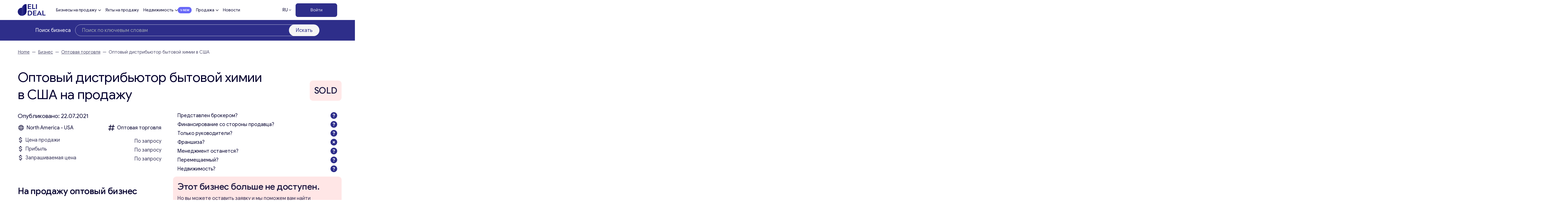

--- FILE ---
content_type: text/html; charset=UTF-8
request_url: https://eli-deal.com/ru/businesses-for-sale/optovaya-torgovlya/optovyj-distribyutor-chistyashhih-sredstv-v-ssha/
body_size: 37425
content:

<!DOCTYPE html>
<html lang="ru">
<head>
    <meta charset="UTF-8">
    <meta name="viewport" content="width=device-width, initial-scale=1, user-scalable=0">
    <meta http-equiv="X-UA-Compatible" content="IE=Edge">
    <script src="https://cdn.jsdelivr.net/npm/alpinejs@3.x.x/dist/cdn.min.js" defer></script>
    <script src="https://kit.fontawesome.com/31beb971e9.js" crossorigin="anonymous"></script>
    <!-- Google Tag Manager -->

    <script src="https://www.google.com/recaptcha/api.js" async defer></script>
    <script>(function(w,d,s,l,i){w[l]=w[l]||[];w[l].push({'gtm.start':
                new Date().getTime(),event:'gtm.js'});var f=d.getElementsByTagName(s)[0],
            j=d.createElement(s),dl=l!='dataLayer'?'&l='+l:'';j.async=true;j.src=
            'https://www.googletagmanager.com/gtm.js?id='+i+dl;f.parentNode.insertBefore(j,f);
        })(window,document,'script','dataLayer','GTM-58F844NL');</script>
    <!-- End Google Tag Manager -->
    <meta name="google-site-verification" content="Wek1MukRESVJEIp0UqlU-EL9lU_Dg6J7xWIWy-eNUmI" />
        <link rel="alternate" href="https://eli-deal.com/businesses-for-sale/wholesale/wholesale-distributor-of-cleaning-products-in-the-usa/" hreflang="en" />
<link rel="alternate" href="https://eli-deal.com/ru/businesses-for-sale/optovaya-torgovlya/optovyj-distribyutor-chistyashhih-sredstv-v-ssha/" hreflang="ru" />

<!-- Поисковая оптимизация от Rank Math Pro - https://rankmath.com/ -->
<title>Купить Оптовый дистрибьютор бытовой химии в США | Eli Deal</title>
<meta name="description" content="Оптовый дистрибьютор бытовой химии в США | Бизнес на продажу | Компании на продажу | Получить консультацию по электронной почте: office@eli-deal.com"/>
<meta name="robots" content="follow, index, max-snippet:-1, max-video-preview:-1, max-image-preview:large"/>
<link rel="canonical" href="https://eli-deal.com/ru/businesses-for-sale/optovaya-torgovlya/optovyj-distribyutor-chistyashhih-sredstv-v-ssha/" />
<meta property="og:locale" content="ru_RU" />
<meta property="og:type" content="article" />
<meta property="og:title" content="Купить Оптовый дистрибьютор бытовой химии в США | Eli Deal" />
<meta property="og:description" content="Оптовый дистрибьютор бытовой химии в США | Бизнес на продажу | Компании на продажу | Получить консультацию по электронной почте: office@eli-deal.com" />
<meta property="og:url" content="https://eli-deal.com/ru/businesses-for-sale/optovaya-torgovlya/optovyj-distribyutor-chistyashhih-sredstv-v-ssha/" />
<meta property="og:site_name" content="Eli Deal" />
<meta property="og:updated_time" content="2022-12-19T00:00:38+02:00" />
<meta property="og:image" content="https://eli-deal.com/wp-content/uploads/2022/12/eli-deal_og.png" />
<meta property="og:image:secure_url" content="https://eli-deal.com/wp-content/uploads/2022/12/eli-deal_og.png" />
<meta property="og:image:width" content="1198" />
<meta property="og:image:height" content="636" />
<meta property="og:image:alt" content="оптовый дистрибьютор чистящих средств в США" />
<meta property="og:image:type" content="image/png" />
<meta name="twitter:card" content="summary_large_image" />
<meta name="twitter:title" content="Купить Оптовый дистрибьютор бытовой химии в США | Eli Deal" />
<meta name="twitter:description" content="Оптовый дистрибьютор бытовой химии в США | Бизнес на продажу | Компании на продажу | Получить консультацию по электронной почте: office@eli-deal.com" />
<meta name="twitter:image" content="https://eli-deal.com/wp-content/uploads/2022/12/eli-deal_og.png" />
<script type="application/ld+json" class="rank-math-schema-pro">{"@context":"https://schema.org","@graph":[{"@type":"BreadcrumbList","@id":"https://eli-deal.com/ru/businesses-for-sale/optovaya-torgovlya/optovyj-distribyutor-chistyashhih-sredstv-v-ssha/#breadcrumb","itemListElement":[{"@type":"ListItem","position":"1","item":{"@id":"https://eli-deal.com","name":"Home"}},{"@type":"ListItem","position":"2","item":{"@id":"https://eli-deal.com/ru/businesses-for-sale/","name":"\u0411\u0438\u0437\u043d\u0435\u0441"}},{"@type":"ListItem","position":"3","item":{"@id":"https://eli-deal.com/ru/businesses-for-sale/optovaya-torgovlya/","name":"\u041e\u043f\u0442\u043e\u0432\u0430\u044f \u0442\u043e\u0440\u0433\u043e\u0432\u043b\u044f"}},{"@type":"ListItem","position":"4","item":{"@id":"https://eli-deal.com/ru/businesses-for-sale/optovaya-torgovlya/optovyj-distribyutor-chistyashhih-sredstv-v-ssha/","name":"\u041e\u043f\u0442\u043e\u0432\u044b\u0439 \u0434\u0438\u0441\u0442\u0440\u0438\u0431\u044c\u044e\u0442\u043e\u0440 \u0431\u044b\u0442\u043e\u0432\u043e\u0439 \u0445\u0438\u043c\u0438\u0438 \u0432 \u0421\u0428\u0410"}}]}]}</script>
<!-- /Rank Math WordPress SEO плагин -->

<link rel='dns-prefetch' href='//code.jquery.com' />
<link rel='dns-prefetch' href='//cdn.jsdelivr.net' />
<link rel='dns-prefetch' href='//unpkg.com' />
<link rel="alternate" title="oEmbed (JSON)" type="application/json+oembed" href="https://eli-deal.com/wp-json/oembed/1.0/embed?url=https%3A%2F%2Feli-deal.com%2Fru%2Fbusinesses-for-sale%2Foptovaya-torgovlya%2Foptovyj-distribyutor-chistyashhih-sredstv-v-ssha%2F" />
<link rel="alternate" title="oEmbed (XML)" type="text/xml+oembed" href="https://eli-deal.com/wp-json/oembed/1.0/embed?url=https%3A%2F%2Feli-deal.com%2Fru%2Fbusinesses-for-sale%2Foptovaya-torgovlya%2Foptovyj-distribyutor-chistyashhih-sredstv-v-ssha%2F&#038;format=xml" />
<style id='wp-img-auto-sizes-contain-inline-css' type='text/css'>
img:is([sizes=auto i],[sizes^="auto," i]){contain-intrinsic-size:3000px 1500px}
/*# sourceURL=wp-img-auto-sizes-contain-inline-css */
</style>

<link rel='stylesheet' id='dashicons-css' href='https://eli-deal.com/wp-includes/css/dashicons.min.css?ver=6.9' type='text/css' media='all' />
<link rel='stylesheet' id='post-views-counter-frontend-css' href='https://eli-deal.com/wp-content/plugins/post-views-counter/css/frontend.css?ver=1.7.3' type='text/css' media='all' />
<style id='wp-emoji-styles-inline-css' type='text/css'>

	img.wp-smiley, img.emoji {
		display: inline !important;
		border: none !important;
		box-shadow: none !important;
		height: 1em !important;
		width: 1em !important;
		margin: 0 0.07em !important;
		vertical-align: -0.1em !important;
		background: none !important;
		padding: 0 !important;
	}
/*# sourceURL=wp-emoji-styles-inline-css */
</style>
<link rel='stylesheet' id='wp-block-library-css' href='https://eli-deal.com/wp-includes/css/dist/block-library/style.min.css?ver=6.9' type='text/css' media='all' />
<style id='global-styles-inline-css' type='text/css'>
:root{--wp--preset--aspect-ratio--square: 1;--wp--preset--aspect-ratio--4-3: 4/3;--wp--preset--aspect-ratio--3-4: 3/4;--wp--preset--aspect-ratio--3-2: 3/2;--wp--preset--aspect-ratio--2-3: 2/3;--wp--preset--aspect-ratio--16-9: 16/9;--wp--preset--aspect-ratio--9-16: 9/16;--wp--preset--color--black: #000000;--wp--preset--color--cyan-bluish-gray: #abb8c3;--wp--preset--color--white: #ffffff;--wp--preset--color--pale-pink: #f78da7;--wp--preset--color--vivid-red: #cf2e2e;--wp--preset--color--luminous-vivid-orange: #ff6900;--wp--preset--color--luminous-vivid-amber: #fcb900;--wp--preset--color--light-green-cyan: #7bdcb5;--wp--preset--color--vivid-green-cyan: #00d084;--wp--preset--color--pale-cyan-blue: #8ed1fc;--wp--preset--color--vivid-cyan-blue: #0693e3;--wp--preset--color--vivid-purple: #9b51e0;--wp--preset--color--primary: #2E2E8A;--wp--preset--color--secondary: #42428c;--wp--preset--color--light: #F5F5F5;--wp--preset--color--body: #04002f;--wp--preset--color--error: #cc0000;--wp--preset--gradient--vivid-cyan-blue-to-vivid-purple: linear-gradient(135deg,rgb(6,147,227) 0%,rgb(155,81,224) 100%);--wp--preset--gradient--light-green-cyan-to-vivid-green-cyan: linear-gradient(135deg,rgb(122,220,180) 0%,rgb(0,208,130) 100%);--wp--preset--gradient--luminous-vivid-amber-to-luminous-vivid-orange: linear-gradient(135deg,rgb(252,185,0) 0%,rgb(255,105,0) 100%);--wp--preset--gradient--luminous-vivid-orange-to-vivid-red: linear-gradient(135deg,rgb(255,105,0) 0%,rgb(207,46,46) 100%);--wp--preset--gradient--very-light-gray-to-cyan-bluish-gray: linear-gradient(135deg,rgb(238,238,238) 0%,rgb(169,184,195) 100%);--wp--preset--gradient--cool-to-warm-spectrum: linear-gradient(135deg,rgb(74,234,220) 0%,rgb(151,120,209) 20%,rgb(207,42,186) 40%,rgb(238,44,130) 60%,rgb(251,105,98) 80%,rgb(254,248,76) 100%);--wp--preset--gradient--blush-light-purple: linear-gradient(135deg,rgb(255,206,236) 0%,rgb(152,150,240) 100%);--wp--preset--gradient--blush-bordeaux: linear-gradient(135deg,rgb(254,205,165) 0%,rgb(254,45,45) 50%,rgb(107,0,62) 100%);--wp--preset--gradient--luminous-dusk: linear-gradient(135deg,rgb(255,203,112) 0%,rgb(199,81,192) 50%,rgb(65,88,208) 100%);--wp--preset--gradient--pale-ocean: linear-gradient(135deg,rgb(255,245,203) 0%,rgb(182,227,212) 50%,rgb(51,167,181) 100%);--wp--preset--gradient--electric-grass: linear-gradient(135deg,rgb(202,248,128) 0%,rgb(113,206,126) 100%);--wp--preset--gradient--midnight: linear-gradient(135deg,rgb(2,3,129) 0%,rgb(40,116,252) 100%);--wp--preset--font-size--small: 13px;--wp--preset--font-size--medium: 20px;--wp--preset--font-size--large: 36px;--wp--preset--font-size--x-large: 42px;--wp--preset--font-size--12: 12px;--wp--preset--font-size--14: 14px;--wp--preset--font-size--16: 16px;--wp--preset--font-size--18: 18px;--wp--preset--font-size--21: 21px;--wp--preset--font-size--24: 24px;--wp--preset--font-size--28: 28px;--wp--preset--font-size--32: 32px;--wp--preset--font-size--36: 36px;--wp--preset--font-size--40: 40px;--wp--preset--font-size--48: 48px;--wp--preset--font-size--56: 56px;--wp--preset--font-size--64: 64px;--wp--preset--font-size--72: 72px;--wp--preset--font-size--96: 96px;--wp--preset--font-size--200: 200px;--wp--preset--spacing--20: 0.44rem;--wp--preset--spacing--30: 0.67rem;--wp--preset--spacing--40: 1rem;--wp--preset--spacing--50: 1.5rem;--wp--preset--spacing--60: 2.25rem;--wp--preset--spacing--70: 3.38rem;--wp--preset--spacing--80: 5.06rem;--wp--preset--shadow--natural: 6px 6px 9px rgba(0, 0, 0, 0.2);--wp--preset--shadow--deep: 12px 12px 50px rgba(0, 0, 0, 0.4);--wp--preset--shadow--sharp: 6px 6px 0px rgba(0, 0, 0, 0.2);--wp--preset--shadow--outlined: 6px 6px 0px -3px rgb(255, 255, 255), 6px 6px rgb(0, 0, 0);--wp--preset--shadow--crisp: 6px 6px 0px rgb(0, 0, 0);}:where(body) { margin: 0; }.wp-site-blocks > .alignleft { float: left; margin-right: 2em; }.wp-site-blocks > .alignright { float: right; margin-left: 2em; }.wp-site-blocks > .aligncenter { justify-content: center; margin-left: auto; margin-right: auto; }:where(.is-layout-flex){gap: 0.5em;}:where(.is-layout-grid){gap: 0.5em;}.is-layout-flow > .alignleft{float: left;margin-inline-start: 0;margin-inline-end: 2em;}.is-layout-flow > .alignright{float: right;margin-inline-start: 2em;margin-inline-end: 0;}.is-layout-flow > .aligncenter{margin-left: auto !important;margin-right: auto !important;}.is-layout-constrained > .alignleft{float: left;margin-inline-start: 0;margin-inline-end: 2em;}.is-layout-constrained > .alignright{float: right;margin-inline-start: 2em;margin-inline-end: 0;}.is-layout-constrained > .aligncenter{margin-left: auto !important;margin-right: auto !important;}.is-layout-constrained > :where(:not(.alignleft):not(.alignright):not(.alignfull)){margin-left: auto !important;margin-right: auto !important;}body .is-layout-flex{display: flex;}.is-layout-flex{flex-wrap: wrap;align-items: center;}.is-layout-flex > :is(*, div){margin: 0;}body .is-layout-grid{display: grid;}.is-layout-grid > :is(*, div){margin: 0;}body{padding-top: 0px;padding-right: 0px;padding-bottom: 0px;padding-left: 0px;}a:where(:not(.wp-element-button)){text-decoration: underline;}:root :where(.wp-element-button, .wp-block-button__link){background-color: #32373c;border-width: 0;color: #fff;font-family: inherit;font-size: inherit;font-style: inherit;font-weight: inherit;letter-spacing: inherit;line-height: inherit;padding-top: calc(0.667em + 2px);padding-right: calc(1.333em + 2px);padding-bottom: calc(0.667em + 2px);padding-left: calc(1.333em + 2px);text-decoration: none;text-transform: inherit;}.has-black-color{color: var(--wp--preset--color--black) !important;}.has-cyan-bluish-gray-color{color: var(--wp--preset--color--cyan-bluish-gray) !important;}.has-white-color{color: var(--wp--preset--color--white) !important;}.has-pale-pink-color{color: var(--wp--preset--color--pale-pink) !important;}.has-vivid-red-color{color: var(--wp--preset--color--vivid-red) !important;}.has-luminous-vivid-orange-color{color: var(--wp--preset--color--luminous-vivid-orange) !important;}.has-luminous-vivid-amber-color{color: var(--wp--preset--color--luminous-vivid-amber) !important;}.has-light-green-cyan-color{color: var(--wp--preset--color--light-green-cyan) !important;}.has-vivid-green-cyan-color{color: var(--wp--preset--color--vivid-green-cyan) !important;}.has-pale-cyan-blue-color{color: var(--wp--preset--color--pale-cyan-blue) !important;}.has-vivid-cyan-blue-color{color: var(--wp--preset--color--vivid-cyan-blue) !important;}.has-vivid-purple-color{color: var(--wp--preset--color--vivid-purple) !important;}.has-primary-color{color: var(--wp--preset--color--primary) !important;}.has-secondary-color{color: var(--wp--preset--color--secondary) !important;}.has-light-color{color: var(--wp--preset--color--light) !important;}.has-body-color{color: var(--wp--preset--color--body) !important;}.has-error-color{color: var(--wp--preset--color--error) !important;}.has-black-background-color{background-color: var(--wp--preset--color--black) !important;}.has-cyan-bluish-gray-background-color{background-color: var(--wp--preset--color--cyan-bluish-gray) !important;}.has-white-background-color{background-color: var(--wp--preset--color--white) !important;}.has-pale-pink-background-color{background-color: var(--wp--preset--color--pale-pink) !important;}.has-vivid-red-background-color{background-color: var(--wp--preset--color--vivid-red) !important;}.has-luminous-vivid-orange-background-color{background-color: var(--wp--preset--color--luminous-vivid-orange) !important;}.has-luminous-vivid-amber-background-color{background-color: var(--wp--preset--color--luminous-vivid-amber) !important;}.has-light-green-cyan-background-color{background-color: var(--wp--preset--color--light-green-cyan) !important;}.has-vivid-green-cyan-background-color{background-color: var(--wp--preset--color--vivid-green-cyan) !important;}.has-pale-cyan-blue-background-color{background-color: var(--wp--preset--color--pale-cyan-blue) !important;}.has-vivid-cyan-blue-background-color{background-color: var(--wp--preset--color--vivid-cyan-blue) !important;}.has-vivid-purple-background-color{background-color: var(--wp--preset--color--vivid-purple) !important;}.has-primary-background-color{background-color: var(--wp--preset--color--primary) !important;}.has-secondary-background-color{background-color: var(--wp--preset--color--secondary) !important;}.has-light-background-color{background-color: var(--wp--preset--color--light) !important;}.has-body-background-color{background-color: var(--wp--preset--color--body) !important;}.has-error-background-color{background-color: var(--wp--preset--color--error) !important;}.has-black-border-color{border-color: var(--wp--preset--color--black) !important;}.has-cyan-bluish-gray-border-color{border-color: var(--wp--preset--color--cyan-bluish-gray) !important;}.has-white-border-color{border-color: var(--wp--preset--color--white) !important;}.has-pale-pink-border-color{border-color: var(--wp--preset--color--pale-pink) !important;}.has-vivid-red-border-color{border-color: var(--wp--preset--color--vivid-red) !important;}.has-luminous-vivid-orange-border-color{border-color: var(--wp--preset--color--luminous-vivid-orange) !important;}.has-luminous-vivid-amber-border-color{border-color: var(--wp--preset--color--luminous-vivid-amber) !important;}.has-light-green-cyan-border-color{border-color: var(--wp--preset--color--light-green-cyan) !important;}.has-vivid-green-cyan-border-color{border-color: var(--wp--preset--color--vivid-green-cyan) !important;}.has-pale-cyan-blue-border-color{border-color: var(--wp--preset--color--pale-cyan-blue) !important;}.has-vivid-cyan-blue-border-color{border-color: var(--wp--preset--color--vivid-cyan-blue) !important;}.has-vivid-purple-border-color{border-color: var(--wp--preset--color--vivid-purple) !important;}.has-primary-border-color{border-color: var(--wp--preset--color--primary) !important;}.has-secondary-border-color{border-color: var(--wp--preset--color--secondary) !important;}.has-light-border-color{border-color: var(--wp--preset--color--light) !important;}.has-body-border-color{border-color: var(--wp--preset--color--body) !important;}.has-error-border-color{border-color: var(--wp--preset--color--error) !important;}.has-vivid-cyan-blue-to-vivid-purple-gradient-background{background: var(--wp--preset--gradient--vivid-cyan-blue-to-vivid-purple) !important;}.has-light-green-cyan-to-vivid-green-cyan-gradient-background{background: var(--wp--preset--gradient--light-green-cyan-to-vivid-green-cyan) !important;}.has-luminous-vivid-amber-to-luminous-vivid-orange-gradient-background{background: var(--wp--preset--gradient--luminous-vivid-amber-to-luminous-vivid-orange) !important;}.has-luminous-vivid-orange-to-vivid-red-gradient-background{background: var(--wp--preset--gradient--luminous-vivid-orange-to-vivid-red) !important;}.has-very-light-gray-to-cyan-bluish-gray-gradient-background{background: var(--wp--preset--gradient--very-light-gray-to-cyan-bluish-gray) !important;}.has-cool-to-warm-spectrum-gradient-background{background: var(--wp--preset--gradient--cool-to-warm-spectrum) !important;}.has-blush-light-purple-gradient-background{background: var(--wp--preset--gradient--blush-light-purple) !important;}.has-blush-bordeaux-gradient-background{background: var(--wp--preset--gradient--blush-bordeaux) !important;}.has-luminous-dusk-gradient-background{background: var(--wp--preset--gradient--luminous-dusk) !important;}.has-pale-ocean-gradient-background{background: var(--wp--preset--gradient--pale-ocean) !important;}.has-electric-grass-gradient-background{background: var(--wp--preset--gradient--electric-grass) !important;}.has-midnight-gradient-background{background: var(--wp--preset--gradient--midnight) !important;}.has-small-font-size{font-size: var(--wp--preset--font-size--small) !important;}.has-medium-font-size{font-size: var(--wp--preset--font-size--medium) !important;}.has-large-font-size{font-size: var(--wp--preset--font-size--large) !important;}.has-x-large-font-size{font-size: var(--wp--preset--font-size--x-large) !important;}.has-12-font-size{font-size: var(--wp--preset--font-size--12) !important;}.has-14-font-size{font-size: var(--wp--preset--font-size--14) !important;}.has-16-font-size{font-size: var(--wp--preset--font-size--16) !important;}.has-18-font-size{font-size: var(--wp--preset--font-size--18) !important;}.has-21-font-size{font-size: var(--wp--preset--font-size--21) !important;}.has-24-font-size{font-size: var(--wp--preset--font-size--24) !important;}.has-28-font-size{font-size: var(--wp--preset--font-size--28) !important;}.has-32-font-size{font-size: var(--wp--preset--font-size--32) !important;}.has-36-font-size{font-size: var(--wp--preset--font-size--36) !important;}.has-40-font-size{font-size: var(--wp--preset--font-size--40) !important;}.has-48-font-size{font-size: var(--wp--preset--font-size--48) !important;}.has-56-font-size{font-size: var(--wp--preset--font-size--56) !important;}.has-64-font-size{font-size: var(--wp--preset--font-size--64) !important;}.has-72-font-size{font-size: var(--wp--preset--font-size--72) !important;}.has-96-font-size{font-size: var(--wp--preset--font-size--96) !important;}.has-200-font-size{font-size: var(--wp--preset--font-size--200) !important;}
/*# sourceURL=global-styles-inline-css */
</style>

<link rel='stylesheet' id='som_lost_password_style-css' href='https://eli-deal.com/wp-content/plugins/frontend-reset-password/assets/css/password-lost.css?ver=6.9' type='text/css' media='all' />
<link rel='stylesheet' id='eli-jquery-ui-css-css' href='https://eli-deal.com/wp-content/themes/eli-deal/resources/vendors/jquery-ui/jquery-ui.min.css?ver=6.9' type='text/css' media='all' />
<link rel='stylesheet' id='eli-slick-css' href='https://eli-deal.com/wp-content/themes/eli-deal/resources/vendors/slick_slider/slick.css?ver=6.9' type='text/css' media='all' />
<link rel='stylesheet' id='elc-oldcustom-mob-css' href='https://eli-deal.com/wp-content/themes/eli-deal/css/old/custom-mob.css?ver=6.9' type='text/css' media='all' />
<link rel='stylesheet' id='eli-fancy-css' href='https://cdn.jsdelivr.net/npm/@fancyapps/ui@4.0/dist/fancybox.css?ver=6.9' type='text/css' media='all' />
<link rel='stylesheet' id='eli-select-css' href='https://cdn.jsdelivr.net/npm/select2@4.1.0-rc.0/dist/css/select2.min.css?ver=6.9' type='text/css' media='all' />
<link rel='stylesheet' id='eli-uploader-css' href='https://unpkg.com/dropzone@5/dist/min/dropzone.min.css?ver=6.9' type='text/css' media='all' />
<link rel='stylesheet' id='elc-tailpress-css' href='https://eli-deal.com/wp-content/themes/eli-deal/css/app.css?ver=6.9' type='text/css' media='all' />
<link rel='stylesheet' id='elc-oldcustom-css' href='https://eli-deal.com/wp-content/themes/eli-deal/css/old/custom.css?ver=6.9' type='text/css' media='all' />
<link rel='stylesheet' id='simple-favorites-css' href='https://eli-deal.com/wp-content/plugins/favorites/assets/css/favorites.css?ver=2.3.6' type='text/css' media='all' />
<script type="text/javascript">
            window._nslDOMReady = (function () {
                const executedCallbacks = new Set();
            
                return function (callback) {
                    /**
                    * Third parties might dispatch DOMContentLoaded events, so we need to ensure that we only run our callback once!
                    */
                    if (executedCallbacks.has(callback)) return;
            
                    const wrappedCallback = function () {
                        if (executedCallbacks.has(callback)) return;
                        executedCallbacks.add(callback);
                        callback();
                    };
            
                    if (document.readyState === "complete" || document.readyState === "interactive") {
                        wrappedCallback();
                    } else {
                        document.addEventListener("DOMContentLoaded", wrappedCallback);
                    }
                };
            })();
        </script><script type="text/javascript" src="https://code.jquery.com/jquery-3.6.0.min.js?ver=6.9" id="jquery-js"></script>
<script type="text/javascript" src="https://eli-deal.com/wp-content/themes/eli-deal/resources/vendors/jquery-ui/jquery-ui.min.js?ver=6.9" id="eli-jquery-ui-js-js"></script>
<script type="text/javascript" src="https://eli-deal.com/wp-content/themes/eli-deal/resources/vendors/slick_slider/slick.min.js?ver=6.9" id="eli-slick-js"></script>
<script type="text/javascript" src="https://cdn.jsdelivr.net/npm/@fancyapps/ui@4.0/dist/fancybox.umd.js?ver=6.9" id="eli-fancy-js"></script>
<script type="text/javascript" src="https://cdn.jsdelivr.net/npm/select2@4.1.0-rc.0/dist/js/select2.min.js?ver=6.9" id="eli-select-js"></script>
<script type="text/javascript" src="https://unpkg.com/dropzone@5/dist/min/dropzone.min.js?ver=6.9" id="eli-uploader-js"></script>
<script type="text/javascript" src="https://eli-deal.com/wp-content/themes/eli-deal/js/script-e.js?ver=6.9" id="elc-e-script-js"></script>
<script type="text/javascript" src="https://eli-deal.com/wp-content/themes/eli-deal/js/scripts-am.js?ver=6.9" id="elc-scripts-js"></script>
<script type="text/javascript" id="favorites-js-extra">
/* <![CDATA[ */
var favorites_data = {"ajaxurl":"https://eli-deal.com/wp-admin/admin-ajax.php","nonce":"40eb8741c2","favorite":"\u003Ci class=\"far fa-heart\"\u003E\u003C/i\u003E","favorited":"\u003Ci class=\"fas fa-trash\"\u003E\u003C/i\u003E","includecount":"","indicate_loading":"1","loading_text":"Loading","loading_image":"\u003Cimg src=\"https://eli-deal.com/wp-content/plugins/favorites/assets/images/loading.gif\" class=\"simplefavorites-loading\" aria-hidden=\"true\" /\u003E","loading_image_active":"\u003Cimg src=\"https://eli-deal.com/wp-content/plugins/favorites/assets/images/loading.gif\" class=\"simplefavorites-loading\" aria-hidden=\"true\" /\u003E","loading_image_preload":"","cache_enabled":"","button_options":{"button_type":"custom","custom_colors":false,"box_shadow":false,"include_count":false,"default":{"background_default":false,"border_default":false,"text_default":false,"icon_default":false,"count_default":false},"active":{"background_active":false,"border_active":false,"text_active":false,"icon_active":false,"count_active":false}},"authentication_modal_content":"\u003Cp\u003E\u041f\u043e\u0436\u0430\u043b\u0443\u0439\u0441\u0442\u0430, \u0437\u0430\u0440\u0435\u0433\u0438\u0441\u0442\u0440\u0438\u0440\u0443\u0439\u0442\u0435\u0441\u044c \u0434\u043b\u044f \u0434\u043e\u0431\u0430\u0432\u043b\u0435\u043d\u0438\u044f \u0438\u0437\u0431\u0440\u0430\u043d\u043d\u043e\u0433\u043e\u003C/p\u003E\u003Cp\u003E\u003Ca href=\"#\" data-favorites-modal-close\u003E\u0417\u0430\u043a\u0440\u044b\u0442\u044c \u0443\u0432\u0435\u0434\u043e\u043c\u043b\u0435\u043d\u0438\u0435\u003C/a\u003E\u003C/p\u003E","authentication_redirect":"","dev_mode":"","logged_in":"","user_id":"0","authentication_redirect_url":"https://eli-deal.com/eli-login/"};
//# sourceURL=favorites-js-extra
/* ]]> */
</script>
<script type="text/javascript" src="https://eli-deal.com/wp-content/plugins/favorites/assets/js/favorites.min.js?ver=2.3.6" id="favorites-js"></script>
<link rel="https://api.w.org/" href="https://eli-deal.com/wp-json/" /><link rel="alternate" title="JSON" type="application/json" href="https://eli-deal.com/wp-json/wp/v2/business/32870" /><style>
.som-password-error-message,
.som-password-sent-message {
	background-color: #04002f;
	border-color: #04002f;
}
</style>
<link rel="apple-touch-icon" sizes="180x180" href="/wp-content/uploads/fbrfg/apple-touch-icon.png">
<link rel="icon" type="image/png" sizes="32x32" href="/wp-content/uploads/fbrfg/favicon-32x32.png">
<link rel="icon" type="image/png" sizes="16x16" href="/wp-content/uploads/fbrfg/favicon-16x16.png">
<link rel="manifest" href="/wp-content/uploads/fbrfg/site.webmanifest">
<link rel="mask-icon" href="/wp-content/uploads/fbrfg/safari-pinned-tab.svg" color="#2e2e8a">
<link rel="shortcut icon" href="/wp-content/uploads/fbrfg/favicon.ico">
<meta name="apple-mobile-web-app-title" content="ELI DEAL">
<meta name="application-name" content="ELI DEAL">
<meta name="msapplication-TileColor" content="#ffffff">
<meta name="msapplication-TileImage" content="/wp-content/uploads/fbrfg/mstile-144x144.png">
<meta name="msapplication-config" content="/wp-content/uploads/fbrfg/browserconfig.xml">
<meta name="theme-color" content="#ffffff"><script type="text/javascript" id="google_gtagjs" src="https://www.googletagmanager.com/gtag/js?id=G-2SPX0359J9" async="async"></script>
<script type="text/javascript" id="google_gtagjs-inline">
/* <![CDATA[ */
window.dataLayer = window.dataLayer || [];function gtag(){dataLayer.push(arguments);}gtag('js', new Date());gtag('config', 'G-2SPX0359J9', {} );
/* ]]> */
</script>
    <style>
        a:where(:not(.wp-element-button)) {
            text-decoration: none;
        }
    </style>
    <script type="text/javascript">
        (function(c,l,a,r,i,t,y){
            c[a]=c[a]||function(){(c[a].q=c[a].q||[]).push(arguments)};
            t=l.createElement(r);t.async=1;t.src="https://www.clarity.ms/tag/"+i;
            y=l.getElementsByTagName(r)[0];y.parentNode.insertBefore(t,y);
        })(window, document, "clarity", "script", "l4rw3y6y8l");
    </script>

<link rel='stylesheet' id='wpforms-classic-full-css' href='https://eli-deal.com/wp-content/plugins/wpforms-lite/assets/css/frontend/classic/wpforms-full.min.css?ver=1.9.8.7' type='text/css' media='all' />
</head>

<body class="wp-singular business-template-default single single-business postid-32870 wp-custom-logo wp-theme-eli-deal bg-white text-dark font-light antialiased text-14 md:text-16 lg:text-18 xl:text-21 min-h-screen user-registration-page ur-settings-sidebar-show">
<!-- Google Tag Manager (noscript) -->
<noscript><iframe src="https://www.googletagmanager.com/ns.html?id=GTM-58F844NL"
                  height="0" width="0" style="display:none;visibility:hidden"></iframe></noscript>
<!-- End Google Tag Manager (noscript) -->
<div class="hidden">
    <svg xmlns="http://www.w3.org/2000/svg">
        <symbol width="24" height="24" viewBox="0 0 24 24" id="arrow_right">
            <path d="M2.73765 1.22567L15.505 1.22567V0L0.734375 0L0.734375 15.4126H1.90745L1.90906 2.09154L22.9042 24L23.7344 23.1338L2.73765 1.22567Z" fill="currentColor"/>
        </symbol>
        <symbol width="28" height="28" viewBox="0 0 28 28" id="plus">
            <path d="M27.3521 14.79L27.3521 13.21L14.7844 13.2156L14.79 0.647912H13.21L13.2156 13.2156L0.647865 13.21L0.647866 14.79L13.2156 14.7845L13.21 27.3522H14.79L14.7844 14.7845L27.3521 14.79Z"/>
        </symbol>
        <symbol width="24" height="24" viewBox="0 0 24 24" id="eli-favorites">
            <path d="M22.3199 7.17003C22.1989 6.69631 22.0121 6.24189 21.7649 5.82003C21.5275 5.38117 21.224 4.98148 20.8649 4.63503C20.3444 4.11623 19.7279 3.70357 19.0499 3.42003C17.6852 2.85991 16.1547 2.85991 14.7899 3.42003C14.1491 3.69128 13.5603 4.07196 13.0499 4.54503L12.9749 4.63503L11.9999 5.61003L11.0249 4.63503L10.9499 4.54503C10.4396 4.07196 9.85077 3.69128 9.20992 3.42003C7.84516 2.85991 6.31469 2.85991 4.94992 3.42003C4.2719 3.70357 3.65546 4.11623 3.13492 4.63503C2.42297 5.32777 1.91898 6.20585 1.67992 7.17003C1.55275 7.65966 1.4922 8.16421 1.49992 8.67003C1.49992 9.14553 1.55992 9.61953 1.67992 10.08C1.80567 10.5451 1.98698 10.9933 2.21992 11.415C2.4715 11.8485 2.77915 12.247 3.13492 12.6L11.9999 21.465L20.8649 12.6C21.2204 12.2505 21.5249 11.85 21.7649 11.415C22.2521 10.5827 22.506 9.63445 22.4999 8.67003C22.5077 8.1642 22.4472 7.65965 22.3199 7.17003V7.17003ZM20.8199 9.61503C20.6403 10.3004 20.2833 10.9264 19.7849 11.43L11.9699 19.23L4.15492 11.43C3.90026 11.1736 3.67855 10.8863 3.49492 10.575C3.32213 10.267 3.1862 9.93979 3.08992 9.60003C3.01306 9.2603 2.97283 8.91332 2.96992 8.56503C2.97196 8.20677 3.01218 7.84975 3.08992 7.50003C3.18337 7.15928 3.31945 6.8317 3.49492 6.52503C3.67492 6.21003 3.89692 5.92503 4.15492 5.67003C4.54027 5.28984 4.99297 4.98465 5.48992 4.77003C6.49134 4.36941 7.6085 4.36941 8.60992 4.77003C9.10492 4.97553 9.55192 5.27703 9.92992 5.65503L11.9699 7.71003L14.0099 5.65503C14.3877 5.27636 14.8362 4.97565 15.3299 4.77003C16.3313 4.36941 17.4485 4.36941 18.4499 4.77003C18.9464 4.98453 19.3994 5.29053 19.7849 5.67003C20.0459 5.91753 20.2649 6.20553 20.4299 6.52503C20.7774 7.13772 20.9584 7.83069 20.9549 8.53503C20.9753 8.89746 20.945 9.26097 20.8649 9.61503H20.8199V9.61503Z"/>
        </symbol>
        <symbol id="share_arrow" width="20" height="28" viewBox="0 0 20 28">
            <path d="M10.5095 1.954L18.3598 9.80431L19.0821 9.08208L10 0L0.918062 9.08194L1.63936 9.80324L9.48983 1.95473L9.48953 27.7738L10.5104 27.7738L10.5095 1.954Z"/>
        </symbol>
        <symbol width="40" height="40" viewBox="0 0 40 40" id="share_linked">
            <path d="M15.6321 28V17.2048H12.2024V28H15.6321ZM13.9177 15.73C15.1137 15.73 15.8582 14.9011 15.8582 13.8652C15.8359 12.8059 15.1138 12 13.9404 12C12.7672 12 12 12.806 12 13.8652C12 14.9011 12.7443 15.73 13.8953 15.73H13.9177ZM17.5305 28H20.9603V21.9714C20.9603 21.6488 20.9825 21.3265 21.0731 21.0959C21.3211 20.4512 21.8854 19.7836 22.8328 19.7836C24.0739 19.7836 24.5704 20.7735 24.5704 22.2247V27.9999H28V21.8101C28 18.4942 26.3079 16.9514 24.0513 16.9514C22.2011 16.9514 21.3888 18.0333 20.9374 18.7702H20.9603V17.2046H17.5306C17.5756 18.2176 17.5305 28 17.5305 28Z"/>
        </symbol>
        <symbol width="40" height="40" viewBox="0 0 40 40" id="share_facebook">
            <path d="M23.6987 12.0033L21.7799 12C19.6242 12 18.231 13.5455 18.231 15.9376V17.7531H16.3017C16.135 17.7531 16 17.8993 16 18.0795V20.71C16 20.8903 16.1352 21.0363 16.3017 21.0363H18.231V27.6738C18.231 27.854 18.366 28 18.5327 28H21.0499C21.2166 28 21.3517 27.8539 21.3517 27.6738V21.0363H23.6075C23.7742 21.0363 23.9092 20.8903 23.9092 20.71L23.9101 18.0795C23.9101 17.993 23.8782 17.9101 23.8217 17.8488C23.7652 17.7876 23.6883 17.7531 23.6082 17.7531H21.3517V16.2141C21.3517 15.4744 21.5147 15.0989 22.4058 15.0989L23.6984 15.0984C23.865 15.0984 24 14.9522 24 14.7721V12.3296C24 12.1496 23.8652 12.0037 23.6987 12.0033Z"/>
        </symbol>
        <symbol width="40" height="40" viewBox="0 0 40 40" id="share_twitter">
            <path d="M30 13.8979C29.2645 14.2186 28.4744 14.4353 27.6438 14.5333C28.5008 14.0286 29.142 13.2343 29.4477 12.2986C28.6425 12.7693 27.7612 13.1006 26.8422 13.2781C26.2242 12.6288 25.4057 12.1984 24.5136 12.0537C23.6216 11.9091 22.706 12.0583 21.909 12.4783C21.1119 12.8982 20.4781 13.5654 20.1058 14.3761C19.7336 15.1869 19.6437 16.0959 19.8503 16.9621C18.2187 16.8814 16.6226 16.4641 15.1655 15.7372C13.7085 15.0102 12.423 13.9899 11.3926 12.7424C11.0403 13.3405 10.8377 14.034 10.8377 14.7725C10.8373 15.4373 11.0036 16.092 11.322 16.6784C11.6404 17.2648 12.1009 17.7648 12.6627 18.134C12.0112 18.1136 11.374 17.9403 10.8042 17.6286V17.6806C10.8041 18.6131 11.1319 19.5169 11.7319 20.2386C12.3318 20.9603 13.1671 21.4555 14.0958 21.6402C13.4914 21.8012 12.8577 21.8249 12.2426 21.7096C12.5046 22.5119 13.0151 23.2135 13.7024 23.7162C14.3898 24.2188 15.2197 24.4974 16.0759 24.5128C14.6224 25.6357 12.8273 26.2448 10.9795 26.2421C10.6521 26.2422 10.3251 26.2234 10 26.1858C11.8757 27.3726 14.0591 28.0024 16.2891 28C23.8378 28 27.9644 21.8474 27.9644 16.5113C27.9644 16.338 27.96 16.1629 27.9521 15.9895C28.7548 15.4183 29.4476 14.7109 29.9982 13.9005L30 13.8979Z"/>
        </symbol>
        <symbol id="view">
            <g stroke="none" stroke-width="1" fill-rule="evenodd">
                <g id="ic_fluent_eye_show_24_regular" fill-rule="nonzero">
                    <path d="M12,9.0046246 C14.209139,9.0046246 16,10.7954856 16,13.0046246 C16,15.2137636 14.209139,17.0046246 12,17.0046246 C9.790861,17.0046246 8,15.2137636 8,13.0046246 C8,10.7954856 9.790861,9.0046246 12,9.0046246 Z M12,10.5046246 C10.6192881,10.5046246 9.5,11.6239127 9.5,13.0046246 C9.5,14.3853365 10.6192881,15.5046246 12,15.5046246 C13.3807119,15.5046246 14.5,14.3853365 14.5,13.0046246 C14.5,11.6239127 13.3807119,10.5046246 12,10.5046246 Z M12,5.5 C16.613512,5.5 20.5960869,8.65000641 21.7011157,13.0643865 C21.8017,13.4662019 21.557504,13.8734775 21.1556885,13.9740618 C20.7538731,14.0746462 20.3465976,13.8304502 20.2460132,13.4286347 C19.3071259,9.67795854 15.9213644,7 12,7 C8.07693257,7 4.69009765,9.68026417 3.75285786,13.4331499 C3.65249525,13.8350208 3.24535455,14.0794416 2.84348365,13.979079 C2.44161275,13.8787164 2.19719198,13.4715757 2.29755459,13.0697048 C3.4006459,8.65271806 7.38448293,5.5 12,5.5 Z" id="🎨-Color"></path>
                </g>
            </g>
        </symbol>
        <symbol id="error" viewBox="0 0 512 512">
            <path d="M256 512c141.4 0 256-114.6 256-256S397.4 0 256 0S0 114.6 0 256S114.6 512 256 512zM175 175c9.4-9.4 24.6-9.4 33.9 0l47 47 47-47c9.4-9.4 24.6-9.4 33.9 0s9.4 24.6 0 33.9l-47 47 47 47c9.4 9.4 9.4 24.6 0 33.9s-24.6 9.4-33.9 0l-47-47-47 47c-9.4 9.4-24.6 9.4-33.9 0s-9.4-24.6 0-33.9l47-47-47-47c-9.4-9.4-9.4-24.6 0-33.9z"/>
        </symbol>
        <symbol id="deal-globe" fill='none' viewBox="0 0 24 24">
            <path stroke="currentColor" stroke-linecap="round" stroke-linejoin="round" stroke-width="1.5" d="M12 21a9 9 0 1 0 0-18 9 9 0 0 0 0 18ZM3.513 9h16.975M3.513 15h16.974"/>
            <path stroke="currentColor" stroke-linecap="round" stroke-linejoin="round" stroke-width="1.5" d="M12 20.758c2.071 0 3.75-3.921 3.75-8.758 0-4.838-1.679-8.759-3.75-8.759-2.071 0-3.75 3.921-3.75 8.759 0 4.837 1.679 8.758 3.75 8.758Z"/>
        </symbol>
        <symbol id="deal-dollar" fill='none' viewBox="0 0 10 18">
            <path fill="currentColor" d="M0 12h2c0 1.08 1.37 2 3 2s3-.92 3-2c0-1.1-1.04-1.5-3.24-2.03C2.64 9.44 0 8.78 0 6c0-1.79 1.47-3.31 3.5-3.82V0h3v2.18C8.53 2.69 10 4.21 10 6H8c0-1.08-1.37-2-3-2s-3 .92-3 2c0 1.1 1.04 1.5 3.24 2.03C7.36 8.56 10 9.22 10 12c0 1.79-1.47 3.31-3.5 3.82V18h-3v-2.18C1.47 15.31 0 13.79 0 12Z"/>
        </symbol>
        <symbol id="deal-category" fill='none' viewBox="0 0 20 18">
            <path fill="currentColor" d="m3.41 18 .71-4h-4l.35-2h4l1.06-6h-4l.35-2h4l.71-4h2l-.71 4h6l.71-4h2l-.71 4h4l-.35 2h-4l-1.06 6h4l-.35 2h-4l-.71 4h-2l.71-4h-6l-.71 4h-2M7.53 6l-1.06 6h6l1.06-6h-6Z"/>
        </symbol>
        <symbol id="ok" viewBox="0 0 512 512"><path d="M256 512c141.4 0 256-114.6 256-256S397.4 0 256 0S0 114.6 0 256S114.6 512 256 512zM369 209L241 337c-9.4 9.4-24.6 9.4-33.9 0l-64-64c-9.4-9.4-9.4-24.6 0-33.9s24.6-9.4 33.9 0l47 47L335 175c9.4-9.4 24.6-9.4 33.9 0s9.4 24.6 0 33.9z"/></symbol>
        <symbol id="arrow-lang" viewBox="0 0 185.343 185.343">
          <path d="M51.707 185.343a10.692 10.692 0 0 1-7.593-3.149 10.724 10.724 0 0 1 0-15.175l74.352-74.347L44.114 18.32c-4.194-4.194-4.194-10.987 0-15.175 4.194-4.194 10.987-4.194 15.18 0l81.934 81.934c4.194 4.194 4.194 10.987 0 15.175l-81.934 81.939a10.678 10.678 0 0 1-7.587 3.15z" fill="currentColor"/>
        </symbol>
        <symbol id="eli-new-post" xmlns="http://www.w3.org/2000/svg" viewBox="0 0 24 24"><g fill="none" stroke-linecap="round" stroke-linejoin="round" stroke-width="1.5"><path d="M20 16v4a2 2 0 0 1-2 2H4a2 2 0 0 1-2-2V6a2 2 0 0 1 2-2h4"/><path d="M12.5 15.8 22 6.2 17.8 2l-9.5 9.5L8 16l4.5-.2z"/></g></symbol>
        <symbol id="eli-rooms" xmlns="http://www.w3.org/2000/svg" width="20" height="20" fill="none"><path fill="#4F4D6D" d="M18.75 13.75V15a.624.624 0 1 1-1.25 0v-1.25h-15V15a.625.625 0 1 1-1.25 0v-1.25A1.25 1.25 0 0 1 2.5 12.5h15a1.25 1.25 0 0 1 1.25 1.25ZM3.125 8.125A.625.625 0 0 1 3.75 7.5h12.5a.625.625 0 0 1 .625.625v1.25h1.25v-1.25A1.875 1.875 0 0 0 16.25 6.25H3.75a1.875 1.875 0 0 0-1.875 1.875v1.25h1.25v-1.25Zm6.25 3.125A1.25 1.25 0 0 0 8.125 10h-5a1.25 1.25 0 0 0-1.25 1.25v.625h7.5v-.625Zm2.5-1.25a1.25 1.25 0 0 0-1.25 1.25v.625h7.5v-.625a1.25 1.25 0 0 0-1.25-1.25h-5Z"/></symbol>
        <symbol id="eli-area" xmlns="http://www.w3.org/2000/svg" width="20" height="20" fill="none"><g clip-path="url(#a)"><path fill="#4F4D6D" d="M19.428 15.69c.761.76.761 2 0 2.761l-.004.004-1.336 1.32a.78.78 0 0 1-1.105-.007.781.781 0 0 1 .007-1.105l.782-.772H5.234a3.128 3.128 0 0 1-3.125-3.125V2.209l-.779.769A.781.781 0 0 1 .233 1.866L1.553.564c.759-.75 1.995-.75 2.754 0l1.32 1.302a.781.781 0 0 1-1.098 1.112l-.857-.846v12.634c0 .861.7 1.562 1.562 1.562h12.617l-.86-.85a.781.781 0 1 1 1.097-1.112l1.336 1.32c.002 0 .003.002.004.003ZM17.656 0H7.54a.781.781 0 0 0 0 1.563h10.117c.432 0 .782.35.782.78V12.5a.781.781 0 0 0 1.562 0V2.344A2.344 2.344 0 0 0 17.656 0Zm-6.172 13.394c.432 0 .782-.35.782-.781V9.136a2.15 2.15 0 0 0-2.149-2.149c-.519 0-.995.185-1.367.493a2.138 2.138 0 0 0-2.207-.321.781.781 0 0 0-1.308.576v4.882a.781.781 0 1 0 1.562 0V9.136a.587.587 0 0 1 1.172 0v3.481a.781.781 0 1 0 1.562 0V9.136a.587.587 0 0 1 1.172 0v3.477c0 .431.35.781.781.781ZM15.03 4.22h-.024c-.994 0-1.802.81-1.802 1.804a.781.781 0 0 0 1.563 0c0-.131.11-.242.239-.242h.024c.125 0 .23.102.24.226-.016.057-.136.41-.885 1.234-.464.51-.92.927-.925.93a.781.781 0 0 0 .525 1.36h2.11a.781.781 0 1 0 0-1.562h-.269c.694-.817 1.006-1.425 1.006-1.946 0-.995-.808-1.804-1.802-1.804Z"/></g><defs><clipPath id="a"><path fill="#fff" d="M0 0h20v20H0z"/></clipPath></defs></symbol>
        <symbol id="eli-property" xmlns="http://www.w3.org/2000/svg" width="20" height="20" fill="none"><g fill="#4F4D6D" clip-path="url(#a)"><path d="M6.724 5.38h1.172v1.172H6.724V5.38ZM6.724 8.07h1.172V9.24H6.724V8.07ZM12.104 8.07h1.172V9.24h-1.172V8.07ZM14.793 8.07h1.172V9.24h-1.171V8.07ZM12.104 10.759h1.172v1.172h-1.172v-1.172ZM14.793 10.759h1.172v1.172h-1.171v-1.172ZM12.104 13.448h1.172v1.172h-1.172v-1.172ZM14.793 13.448h1.172v1.172h-1.171v-1.172ZM12.104 16.139h1.172v1.172h-1.172v-1.172ZM14.793 16.139h1.172v1.172h-1.171v-1.172ZM4.035 8.07h1.172V9.24H4.035V8.07ZM6.724 10.759h1.172v1.172H6.724v-1.172ZM4.035 10.759h1.172v1.172H4.035v-1.172ZM6.724 13.448h1.172v1.172H6.724v-1.172ZM4.035 13.448h1.172v1.172H4.035v-1.172Z"/><path d="M18.655 18.828V5.38h-8.07V2.584l-1.344.224V0H2.69v3.9l-1.345.224v14.704H0V20h20v-1.172h-1.345ZM17.483 6.551v12.277h-6.897V6.551h6.897ZM3.862 1.171h4.207v1.832l-4.207.702V1.172ZM2.517 5.118l6.897-1.15V18.83H7.896v-2.69H4.035v2.69H2.517V5.116Zm4.207 13.711H5.206V17.31h1.518v1.518Z"/></g><defs><clipPath id="a"><path fill="#fff" d="M0 0h20v20H0z"/></clipPath></defs></symbol>
        <symbol id="eli-stage" xmlns="http://www.w3.org/2000/svg" width="20" height="20" fill="none"><g clip-path="url(#a)"><path fill="#4F4D6D" d="M19.769 9.93a.778.778 0 0 1-1.105-.004l-.618-.622v3.04c0 .431-.35.781-.781.781h-1.094a.781.781 0 1 1 0-1.562h.313V7.73l-5.942-5.98a.78.78 0 0 0-1.013-.002L3.514 7.75l.001.023v3.789h.352a.781.781 0 1 1 0 1.562H2.734a.781.781 0 0 1-.78-.78V9.31l-.62.618A.781.781 0 0 1 .228 8.822L8.444.624l.032-.03a2.342 2.342 0 0 1 3.156.037l8.14 8.194c.304.306.303.8-.003 1.105Zm-2.504 4.758a.781.781 0 0 0-.781.78v2.97h-.313a.781.781 0 1 0 0 1.562h1.094c.431 0 .781-.35.781-.781v-3.75a.781.781 0 0 0-.781-.781Zm-13.398 3.75h-.352v-2.97a.781.781 0 1 0-1.562 0v3.75c0 .432.35.782.781.782h1.133a.781.781 0 1 0 0-1.563Zm6.133 0A.781.781 0 1 0 10 20a.781.781 0 0 0 0-1.563Zm3.046 0a.781.781 0 1 0 0 1.562.781.781 0 0 0 0-1.563Zm-6.093 0a.781.781 0 1 0 0 1.562.781.781 0 0 0 0-1.563ZM10 11.563a.781.781 0 1 0 0 1.562.781.781 0 0 0 0-1.562Zm3.046 0a.781.781 0 1 0 0 1.562.781.781 0 0 0 0-1.562Zm-6.093 0a.781.781 0 1 0 0 1.562.781.781 0 0 0 0-1.562Z"/></g><defs><clipPath id="a"><path fill="#fff" d="M0 0h20v20H0z"/></clipPath></defs></symbol>
        <symbol id="eli-sea" xmlns="http://www.w3.org/2000/svg" width="20" height="20" fill="none"><path fill="#4F4D6D" d="m.128 18.53.708.931a1.445 1.445 0 0 0 2.227.023l.786-.943a.192.192 0 0 1 .146-.068.19.19 0 0 1 .145.069l.787.941a1.439 1.439 0 0 0 2.209.001l.787-.943a.192.192 0 0 1 .145-.068.19.19 0 0 1 .145.069l.792.943a1.44 1.44 0 0 0 2.208 0l.785-.944a.192.192 0 0 1 .146-.068.19.19 0 0 1 .145.069l.785.941a1.439 1.439 0 0 0 2.21.001l.786-.943a.191.191 0 0 1 .226-.05.191.191 0 0 1 .065.05l.783.942a1.44 1.44 0 0 0 2.21.001l.488-.583a.624.624 0 1 0-.959-.802l-.487.583a.192.192 0 0 1-.227.05.19.19 0 0 1-.065-.05l-.783-.941a1.44 1.44 0 0 0-2.21-.001l-.787.943a.189.189 0 0 1-.29 0l-.786-.942a1.44 1.44 0 0 0-2.209-.001l-.786.943a.19.19 0 0 1-.29 0l-.791-.944a1.439 1.439 0 0 0-2.209 0l-.786.944a.19.19 0 0 1-.291 0l-.787-.942a1.44 1.44 0 0 0-2.208 0l-.788.941a.19.19 0 0 1-.29 0l-.69-.909a.626.626 0 0 0-.995.759v-.001Zm9.445-2.233A5.967 5.967 0 0 1 13.142 15h6.234a.625.625 0 0 0 0-1.25h-6.25a7.228 7.228 0 0 0-4.33 1.57.625.625 0 1 0 .778.978Zm8.998-9.656a1.44 1.44 0 0 0 .65-2.26 8.78 8.78 0 0 0-15.634 5.44A1.442 1.442 0 0 0 5.5 11.189l13.07-4.55v.002Zm-.412-1.18L5.09 10.008a.192.192 0 0 1-.232-.094.19.19 0 0 1-.021-.087A7.53 7.53 0 0 1 18.244 5.16a.19.19 0 0 1-.085.3Zm-7.882-3.5L9.742.42a.625.625 0 1 0-1.18.41l.536 1.54a.625.625 0 1 0 1.18-.41h-.001Zm.963 6.569 2.106 6.052a.624.624 0 0 0 1.218-.168.625.625 0 0 0-.038-.244L12.42 8.12a.625.625 0 1 0-1.18.41Z"/></symbol>
        <symbol id="eli-airport" xmlns="http://www.w3.org/2000/svg" width="20" height="20" fill="none"><path fill="#4F4D6D" d="M15.275 2.975 4.75 8.295l.658.06-1.633-1.233a.625.625 0 0 0-.627-.072l-1.75.77C.608 8.214.299 9.14.68 9.9c.092.183.22.347.375.48l3.33 2.836a2.45 2.45 0 0 0 2.684.333l3.017-1.5-.904-.56v4.657a1.528 1.528 0 0 0 2.212 1.38l1.567-.776a1.542 1.542 0 0 0 .812-1.022l1.559-6.532-.33.415 2.867-1.423a2.912 2.912 0 1 0-2.592-5.216l-.003.003Zm.56 1.118a1.662 1.662 0 0 1 1.48 2.976l-2.867 1.423a.626.626 0 0 0-.33.415l-1.559 6.531a.291.291 0 0 1-.154.194l-1.566.776a.28.28 0 0 1-.405-.253v-4.663a.626.626 0 0 0-.904-.56l-3.017 1.5a1.2 1.2 0 0 1-1.315-.165l-3.33-2.835a.292.292 0 0 1 .06-.48l1.723-.759-.628-.072 1.633 1.231a.625.625 0 0 0 .658.059L15.84 4.09l-.004.002Zm-2.727.266L9.392 2.476a1.543 1.543 0 0 0-1.38-.001l-1.539.76a1.542 1.542 0 0 0-.245 2.607L8.372 7.47a.625.625 0 0 0 .756-.995l-2.145-1.63a.292.292 0 0 1 .046-.492l1.538-.76a.292.292 0 0 1 .262 0l3.714 1.88a.625.625 0 0 0 .566-1.115Z"/></symbol>
        <symbol id="eli-city-center" xmlns="http://www.w3.org/2000/svg" width="20" height="20" fill="none"><g fill="#4F4D6D" clip-path="url(#a)"><path d="M20 5.882V2.06L17.255 0H2.745L0 2.059v3.823h1.176v7.647H0V20h20v-6.47h-1.177V5.881H20ZM1.176 2.647l1.961-1.47h13.726l1.96 1.47v2.059h-3.529V2.353H4.706v2.353h-3.53V2.647Zm12.942 2.059H5.882V3.529h8.236v1.177ZM1.176 18.823v-4.117h1.177v4.117H1.176Zm2.353 0v-2.665c.625.56 1.45.9 2.353.9v1.765H3.53Zm3.53 0v-1.966a3.53 3.53 0 0 0 1.176-.7v2.666H7.06Zm5.882-3.257a2.354 2.354 0 0 1-1.176-2.037h-3.53c0 .87-.474 1.63-1.176 2.037v-4.978h5.882v4.978Zm-3.53 3.257v-4.117h1.177v4.117H9.412Zm2.354 0v-2.665c.34.304.738.544 1.176.699v1.966h-1.176Zm2.353 0V17.06c.903 0 1.728-.341 2.353-.901v2.665h-2.353Zm4.705 0h-1.176v-4.117h1.177v4.117ZM17.648 7.06h-2.353v1.176h2.353v5.294h-1.176a2.356 2.356 0 0 1-2.353 2.353v-6.47H5.882v6.47A2.356 2.356 0 0 1 3.53 13.53H2.353V8.235h2.353V7.06H2.353V5.882h15.294V7.06Z"/><path d="M5.882 7.059h8.236v1.176H5.882V7.06Z"/></g><defs><clipPath id="a"><path fill="#fff" d="M0 0h20v20H0z"/></clipPath></defs></symbol>
        <symbol id="eli-year-creation" fill="none" viewBox="0 0 24 24"><path stroke-linecap="round" stroke-linejoin="round" stroke-width="2" d="M3 9h18M7 3v2m10-2v2M6 13h2m-2 4h2m3-4h2m-2 4h2m3-4h2m-2 4h2M6.2 21h11.6c1.12 0 1.68 0 2.108-.218a2 2 0 0 0 .874-.874C21 19.48 21 18.92 21 17.8V8.2c0-1.12 0-1.68-.218-2.108a2 2 0 0 0-.874-.874C19.48 5 18.92 5 17.8 5H6.2c-1.12 0-1.68 0-2.108.218a2 2 0 0 0-.874.874C3 6.52 3 7.08 3 8.2v9.6c0 1.12 0 1.68.218 2.108a2 2 0 0 0 .874.874C4.52 21 5.08 21 6.2 21Z"/></symbol>
        <symbol id="eli-email" viewBox="0 0 24 24" fill="none">
            <path d="M2 7L10.1649 12.7154C10.8261 13.1783 11.1567 13.4097 11.5163 13.4993C11.8339 13.5785 12.1661 13.5785 12.4837 13.4993C12.8433 13.4097 13.1739 13.1783 13.8351 12.7154L22 7M6.8 20H17.2C18.8802 20 19.7202 20 20.362 19.673C20.9265 19.3854 21.3854 18.9265 21.673 18.362C22 17.7202 22 16.8802 22 15.2V8.8C22 7.11984 22 6.27976 21.673 5.63803C21.3854 5.07354 20.9265 4.6146 20.362 4.32698C19.7202 4 18.8802 4 17.2 4H6.8C5.11984 4 4.27976 4 3.63803 4.32698C3.07354 4.6146 2.6146 5.07354 2.32698 5.63803C2 6.27976 2 7.11984 2 8.8V15.2C2 16.8802 2 17.7202 2.32698 18.362C2.6146 18.9265 3.07354 19.3854 3.63803 19.673C4.27976 20 5.11984 20 6.8 20Z" stroke-width="2" stroke-linecap="round" stroke-linejoin="round"></path>
        </symbol>
    </svg>
</div>
<header  x-data="{ showBar: false }"
        :class="{ 'duration-200 !fixed' : showBar }"
        @scroll.window="showBar = (window.pageYOffset > 80) ? true : false"
        class="lg:absolute fixed top-0 left-0 w-full lg:pulse__shadow lg:border-none border-primary/20 border-b">
    <div class="top__menu flex justify-between items-center w-full bg-white text-body hidden lg:flex z-80 h-[72px]"
         :class="{ 'duration-200 !hidden' : showBar }">
        <div class="container flex justify-between h-full">
            <div class="wrap__logo relative flex duration-200 items-center xl:!text-18 lg:!text-16 xl:mr-4 lg:mr-3  child-all:h-full"
                 :class="{ 'duration-200 invert' : showBar }">
                <div class="xl:mr-[5%] lg:mr-4">
                    <a href="https://eli-deal.com/ru/" class="custom-logo-link" rel="home"><img width="200" height="85" src="https://eli-deal.com/wp-content/uploads/2022/12/deal-logo.svg" class="custom-logo" alt="Eli Deal" decoding="async" /></a>                </div>
                <nav class="eli-menu flex items-center child:flex child:m-0 child:p-0 child:items-center"><ul id="menu-header-menu-ru" class="menu"><li id="menu-item-54199" class="menu-item menu-item-type-post_type menu-item-object-page menu-item-has-children menu-item-54199"><a href="https://eli-deal.com/ru/businesses-for-sale/">Бизнесы на продажу</a>
<ul class="sub-menu">
	<li id="menu-item-54200" class="menu-item menu-item-type-post_type_archive menu-item-object-business menu-item-has-children menu-item-54200"><a href="https://eli-deal.com/ru/businesses-for-sale/">Все бизнесы</a>
	<ul class="sub-menu">
		<li id="menu-item-54203" class="menu-item menu-item-type-taxonomy menu-item-object-business_category menu-item-54203"><a href="https://eli-deal.com/ru/businesses-for-sale/obshhaya-kommercheskaya-napravlennost/">Общая коммерческая направленность </a></li>
		<li id="menu-item-54201" class="menu-item menu-item-type-taxonomy menu-item-object-business_category menu-item-54201"><a href="https://eli-deal.com/ru/businesses-for-sale/gostinicy-moteli-kurorty/">Гостиницы</a></li>
		<li id="menu-item-54210" class="menu-item menu-item-type-taxonomy menu-item-object-business_category menu-item-54210"><a href="https://eli-deal.com/ru/businesses-for-sale/proizvodstvo/">Производственный бизнес на продажу</a></li>
		<li id="menu-item-54202" class="menu-item menu-item-type-taxonomy menu-item-object-business_category menu-item-54202"><a href="https://eli-deal.com/ru/businesses-for-sale/restorany/">Рестораны</a></li>
		<li id="menu-item-54204" class="menu-item menu-item-type-taxonomy menu-item-object-business_category menu-item-54204"><a href="https://eli-deal.com/ru/businesses-for-sale/proekt-krasoty/">Бьюти проект</a></li>
		<li id="menu-item-54208" class="menu-item menu-item-type-taxonomy menu-item-object-business_category menu-item-54208"><a href="https://eli-deal.com/ru/businesses-for-sale/transport/">Транспорт</a></li>
		<li id="menu-item-54205" class="menu-item menu-item-type-taxonomy menu-item-object-business_category menu-item-54205"><a href="https://eli-deal.com/ru/businesses-for-sale/medicinskie-kliniki/">Медицинские клиники</a></li>
		<li id="menu-item-54206" class="menu-item menu-item-type-taxonomy menu-item-object-business_category menu-item-54206"><a href="https://eli-deal.com/ru/businesses-for-sale/paby-bary-i-nochnye-kluby/">Пабы, бары и ночные клубы</a></li>
		<li id="menu-item-54211" class="menu-item menu-item-type-taxonomy menu-item-object-business_category menu-item-54211"><a href="https://eli-deal.com/ru/businesses-for-sale/stroitelstvo/">Строительство</a></li>
		<li id="menu-item-54217" class="menu-item menu-item-type-taxonomy menu-item-object-business_category menu-item-54217"><a href="https://eli-deal.com/ru/businesses-for-sale/transportirovka-i-hranenie/">Транспортировка и хранение</a></li>
		<li id="menu-item-54212" class="menu-item menu-item-type-taxonomy menu-item-object-business_category menu-item-54212"><a href="https://eli-deal.com/ru/businesses-for-sale/licenzija-avtorizovannogo-uchrezhdenija-elektronnyh-deneg/">AEMI/EMI</a></li>
		<li id="menu-item-54213" class="menu-item menu-item-type-taxonomy menu-item-object-business_category menu-item-54213"><a href="https://eli-deal.com/ru/businesses-for-sale/afsl-liczenziya-na-finansovye-uslugi-avstraliya/">Лицензия на финансовые услуги в Австралии</a></li>
		<li id="menu-item-54214" class="menu-item menu-item-type-taxonomy menu-item-object-business_category menu-item-54214"><a href="https://eli-deal.com/ru/businesses-for-sale/bank-s-kripto-licenzieu/">Банк с крипто-лицензией</a></li>
		<li id="menu-item-54219" class="menu-item menu-item-type-taxonomy menu-item-object-business_category menu-item-54219"><a href="https://eli-deal.com/ru/businesses-for-sale/bankovskaua-licenzii/">Банковская лицензия</a></li>
		<li id="menu-item-54215" class="menu-item menu-item-type-taxonomy menu-item-object-business_category menu-item-54215"><a href="https://eli-deal.com/ru/businesses-for-sale/bankovskaya-licenziya-klassa-a/">Банковская лицензия класса А</a></li>
		<li id="menu-item-54218" class="menu-item menu-item-type-taxonomy menu-item-object-business_category menu-item-54218"><a href="https://eli-deal.com/ru/businesses-for-sale/licenziya-na-obmen-kriptovaluty/">Лицензия на обмен криптовалюты на продажу</a></li>
		<li id="menu-item-54207" class="menu-item menu-item-type-taxonomy menu-item-object-business_category menu-item-54207"><a href="https://eli-deal.com/ru/businesses-for-sale/elektronnaya-kommerciya/">Электронная коммерция</a></li>
		<li id="menu-item-54216" class="menu-item menu-item-type-taxonomy menu-item-object-business_category menu-item-54216"><a href="https://eli-deal.com/ru/businesses-for-sale/investicionnye-banki/">Инвестиционные банки</a></li>
		<li id="menu-item-55333" class="menu-item menu-item-type-taxonomy menu-item-object-business_category menu-item-55333"><a href="https://eli-deal.com/ru/businesses-for-sale/psp-license/">PSP Лицензия</a></li>
	</ul>
</li>
	<li id="menu-item-54220" class="menu-item menu-item-type-post_type menu-item-object-page menu-item-has-children menu-item-54220"><a href="https://eli-deal.com/ru/businesses-for-sale/">Наиболее популярные страны</a>
	<ul class="sub-menu">
		<li id="menu-item-54221" class="menu-item menu-item-type-taxonomy menu-item-object-business_category menu-item-54221"><a href="https://eli-deal.com/ru/businesses-for-sale/business-in-australia/">Бизнес в Австралии</a></li>
		<li id="menu-item-54222" class="menu-item menu-item-type-taxonomy menu-item-object-business_category menu-item-54222"><a href="https://eli-deal.com/ru/businesses-for-sale/biznes-v-brazilii/">Бизнес в Бразилии</a></li>
		<li id="menu-item-54223" class="menu-item menu-item-type-taxonomy menu-item-object-business_category menu-item-54223"><a href="https://eli-deal.com/ru/businesses-for-sale/biznes-v-velikobritanii/">Бизнес в Великобритании</a></li>
		<li id="menu-item-54224" class="menu-item menu-item-type-taxonomy menu-item-object-business_category menu-item-54224"><a href="https://eli-deal.com/ru/businesses-for-sale/biznes-v-germanii/">Бизнес в Германии</a></li>
		<li id="menu-item-54225" class="menu-item menu-item-type-taxonomy menu-item-object-business_category menu-item-54225"><a href="https://eli-deal.com/ru/businesses-for-sale/biznes-v-indonezii/">Бизнес в Индонезии</a></li>
		<li id="menu-item-54226" class="menu-item menu-item-type-taxonomy menu-item-object-business_category menu-item-54226"><a href="https://eli-deal.com/ru/businesses-for-sale/biznes-v-ispanii/">Бизнес в Испании</a></li>
		<li id="menu-item-54227" class="menu-item menu-item-type-taxonomy menu-item-object-business_category menu-item-54227"><a href="https://eli-deal.com/ru/businesses-for-sale/biznes-v-kitae/">Бизнес в Китае</a></li>
		<li id="menu-item-54228" class="menu-item menu-item-type-taxonomy menu-item-object-business_category menu-item-54228"><a href="https://eli-deal.com/ru/businesses-for-sale/biznes-v-soedinennyh-shtatah/">Бизнес в Соединенных Штатах</a></li>
		<li id="menu-item-54229" class="menu-item menu-item-type-taxonomy menu-item-object-business_category menu-item-54229"><a href="https://eli-deal.com/ru/businesses-for-sale/biznes-vo-franczii/">Бизнес во Франции</a></li>
	</ul>
</li>
</ul>
</li>
<li id="menu-item-54231" class="menu-item menu-item-type-post_type menu-item-object-page menu-item-54231"><a href="https://eli-deal.com/ru/yachts-for-sale/">Яхты на продажу</a></li>
<li id="menu-item-65020" class="new-label-menu menu-item menu-item-type-post_type_archive menu-item-object-property menu-item-has-children menu-item-65020"><a href="https://eli-deal.com/ru/property/">Недвижимость</a>
<ul class="sub-menu">
	<li id="menu-item-75933" class="menu-item menu-item-type-custom menu-item-object-custom menu-item-has-children menu-item-75933"><a href="#">Наиболее популярные страны</a>
	<ul class="sub-menu">
		<li id="menu-item-75916" class="menu-item menu-item-type-taxonomy menu-item-object-property_country menu-item-75916"><a href="https://eli-deal.com/ru/property-country/bolgariya/">Недвижимость в Болгарии</a></li>
		<li id="menu-item-75917" class="menu-item menu-item-type-taxonomy menu-item-object-property_country menu-item-75917"><a href="https://eli-deal.com/ru/property-country/velikobritaniya/">Недвижимость в Великобритании</a></li>
		<li id="menu-item-75918" class="menu-item menu-item-type-taxonomy menu-item-object-property_country menu-item-75918"><a href="https://eli-deal.com/ru/property-country/germaniya/">Недвижимость в Германии</a></li>
		<li id="menu-item-75919" class="menu-item menu-item-type-taxonomy menu-item-object-property_country menu-item-75919"><a href="https://eli-deal.com/ru/property-country/grecziya/">Недвижимость в Греции</a></li>
		<li id="menu-item-75920" class="menu-item menu-item-type-taxonomy menu-item-object-property_country menu-item-75920"><a href="https://eli-deal.com/ru/property-country/gruziya/">Недвижимость в Грузии</a></li>
		<li id="menu-item-75921" class="menu-item menu-item-type-taxonomy menu-item-object-property_country menu-item-75921"><a href="https://eli-deal.com/ru/property-country/indoneziya/">Недвижимость в Индонезии</a></li>
		<li id="menu-item-75922" class="menu-item menu-item-type-taxonomy menu-item-object-property_country menu-item-75922"><a href="https://eli-deal.com/ru/property-country/ispaniya/">Недвижимость в Испании</a></li>
		<li id="menu-item-75923" class="menu-item menu-item-type-taxonomy menu-item-object-property_country menu-item-75923"><a href="https://eli-deal.com/ru/property-country/italiya/">Недвижимость в Италии</a></li>
		<li id="menu-item-75924" class="menu-item menu-item-type-taxonomy menu-item-object-property_country menu-item-75924"><a href="https://eli-deal.com/ru/property-country/kariby/">Недвижимость на Карибах</a></li>
		<li id="menu-item-75925" class="menu-item menu-item-type-taxonomy menu-item-object-property_country menu-item-75925"><a href="https://eli-deal.com/ru/property-country/kipr/">Недвижимость на Кипре</a></li>
		<li id="menu-item-75926" class="menu-item menu-item-type-taxonomy menu-item-object-property_country menu-item-75926"><a href="https://eli-deal.com/ru/property-country/oae/">Недвижимость в ОАЭ</a></li>
		<li id="menu-item-75927" class="menu-item menu-item-type-taxonomy menu-item-object-property_country menu-item-75927"><a href="https://eli-deal.com/ru/property-country/polsha/">Недвижимость в Польше</a></li>
		<li id="menu-item-75928" class="menu-item menu-item-type-taxonomy menu-item-object-property_country menu-item-75928"><a href="https://eli-deal.com/ru/property-country/portugaliya/">Недвижимость в Португалии</a></li>
		<li id="menu-item-75929" class="menu-item menu-item-type-taxonomy menu-item-object-property_country menu-item-75929"><a href="https://eli-deal.com/ru/property-country/severnyj-kipr/">Недвижимость на Северном Кипре</a></li>
		<li id="menu-item-75930" class="menu-item menu-item-type-taxonomy menu-item-object-property_country menu-item-75930"><a href="https://eli-deal.com/ru/property-country/tailand/">Недвижимость в Таиланде</a></li>
		<li id="menu-item-75931" class="menu-item menu-item-type-taxonomy menu-item-object-property_country menu-item-75931"><a href="https://eli-deal.com/ru/property-country/turcziya/">Недвижимость в Турции</a></li>
		<li id="menu-item-75932" class="menu-item menu-item-type-taxonomy menu-item-object-property_country menu-item-75932"><a href="https://eli-deal.com/ru/property-country/chernogoriya/">Недвижимость в Черногории</a></li>
	</ul>
</li>
</ul>
</li>
<li id="menu-item-54233" class="menu-item menu-item-type-post_type menu-item-object-page menu-item-has-children menu-item-54233"><a href="https://eli-deal.com/ru/selling-business/">Продажа</a>
<ul class="sub-menu">
	<li id="menu-item-80064" class="menu-item menu-item-type-custom menu-item-object-custom menu-item-has-children menu-item-80064"><a href="#">Продать бизнес</a>
	<ul class="sub-menu">
		<li id="menu-item-80057" class="menu-item menu-item-type-post_type menu-item-object-page menu-item-80057"><a href="https://eli-deal.com/ru/selling-business/sell-my-business-in-africa/">Продать свой бизнес в Африке</a></li>
		<li id="menu-item-80058" class="menu-item menu-item-type-post_type menu-item-object-page menu-item-80058"><a href="https://eli-deal.com/ru/selling-business/sell-my-business-in-germany/">Продать свой бизнес в Германии</a></li>
		<li id="menu-item-80059" class="menu-item menu-item-type-post_type menu-item-object-page menu-item-80059"><a href="https://eli-deal.com/ru/selling-business/sell-my-business-in-united-kingdom/">Продать свой бизнес в Великобритании</a></li>
	</ul>
</li>
</ul>
</li>
<li id="menu-item-54510" class="menu-item menu-item-type-taxonomy menu-item-object-category menu-item-54510"><a href="https://eli-deal.com/ru/news/">Новости</a></li>
</ul></nav>            </div>

                            <div class="flex items-center space-x-4 xl:!text-18 lg:!text-16">
                    <div class="flex items-center" x-data="{ languages: false }">
                        <div class="relative font-light languages-wrap">
                            <div class="uppercase cursor-pointer hover:opacity-50 duration-200 flex items-center"
                                 @click="languages = !languages"
                                 :class="{ 'transition active-lang' : languages }"
                            ><span class="flex items-center text-16">ru</span><svg class="w-[8px] h-[8px] rotate-90 ml-1" aria-hidden="true"><use xlink:href="#arrow-lang"></use></svg></div>
                            <ul class="absolute top-[20px] !pl-0 uppercase"
                                x-show="languages">
                                	<li class="lang-item lang-item-158 lang-item-en lang-item-first"><a  lang="en-US" hreflang="en-US" href="https://eli-deal.com/businesses-for-sale/wholesale/wholesale-distributor-of-cleaning-products-in-the-usa/">en</a></li>
                            </ul>
                        </div>
                    </div>
                    <a href="https://eli-deal.com/ru/login/" class="main__btn">Войти</a>
                </div>
                    </div>
    </div>
    <div class="relative lg:hidden flex py-4 border-b border-white/70 text-white/70 w-full z-90 bg-white  lg:bg-primary  duration-200" :class="{ 'text-dark shadow-md active__bar lg:!bg-primary' : showBar }" id="sticky">
        <div class="main__menu container flex items-center lg:justify-start justify-between duration-200">
            <div class="wrap__logo lg:hidden flex items-center lg:mr-16" :class="{ 'duration-200' : showBar }">
                <a href="https://eli-deal.com/" class="custom-logo-link" rel="home"><img width="200" height="85" alt="Eli Deal" decoding="async" data-src="https://eli-deal.com/wp-content/uploads/2022/12/deal-logo.svg" class="custom-logo lazyloaded" src="https://eli-deal.com/wp-content/uploads/2022/12/deal-logo.svg" loading="lazy"></a>
            </div>
            <div class="hamburger-menu lg:!hidden" :class="{ 'duration-200' : showBar }" id="mobile-menu-btn">
                <div class="bar-top"></div>
                <div class="bar-middle"></div>
                <div class="bar-bottom"></div>
            </div>
        </div>
    </div>
        <div class="wrap__search relative flex lg:py-4 border-b border-white/70 text-white/70 w-full bg-white  lg:bg-primary  duration-200"
     :class="{ 'text-dark shadow-md active__bar lg:!bg-primary' : showBar }"
     id="sticky">
    <div class="main__menu container flex items-center lg:justify-start justify-between duration-200">
        <div class="lg:flex hidden items-center text-white justify-center lg:text-18 w-full max-w-[1024px] mx-auto">
                <span class="mr-4 lg:flex hidden">Поиск бизнеса</span>
    <form class="flex-1 relative flex" action="https://eli-deal.com/wp-admin/admin-ajax.php" method="POST" id="eli_search_ajax">
        <input type="text" class="border border-white/70 px-6 w-full bg-transparent py-2 rounded-full" name="eli_search_ajax_input" id="eli_search_ajax_input" placeholder="Поиск по ключевым словам"/>
        <span class=" elc-hover border border-light/40 px-6 duration-200 hover:text-light hover:bg-secondary text-primary bg-light py-2 -ml-14 !opacity-100 rounded-full submit">Искать</span>
        <input type="hidden" name="action" value="eli_search_ajax">
        <input type="hidden" value="business" name="post_type">
    </form>
    <div class="ajax__search">
        <div class="container">
            <div id="result_eli_ajax_search" class="space-y-5">
            </div>
        </div>
        <div class="search__loader">
            <img src="https://eli-deal.com/wp-content/themes/eli-deal/resources/img/loader_infinity.svg">
        </div>
    </div>
            </div>
    </div>
</div>
<script>
    $( document ).ready(function() {
        function ajax_search(){
            var eli_search_ajax = $('#eli_search_ajax');
            $.ajax({
                url:eli_search_ajax.attr('action'),
                data:eli_search_ajax.serialize(), // form data
                type:eli_search_ajax.attr('method'), // POST
                beforeSend:function(xhr){
                    $('.search__loader').fadeIn(300);
                },
                success:function(data){
                    $('.search__loader').fadeOut(300);
                    $('#result_eli_ajax_search').html(data);
                }
            });
            return false;
        }
        $('#eli_search_ajax .submit').click(function(){
            $('.ajax__search').fadeIn(300);
            ajax_search();
            $('body').addClass('overflow-hidden');
            $('header .wrap__search').css('background','#2e2e8a');
        });
        $(document).on("keydown", '#eli_search_ajax', function(event) {
            return event.key != "Enter";
        });
    });
</script>
<style>
    .ajax__search{
        position: absolute;
        left: 0;
        width: 100%;
        height: calc(100vh - 227px);
        background: #fff;
        display: none;
        overflow: scroll;
        z-index: 99999;
        color: #04002F;
        top: 100%;
    }
    .ajax__search .search__loader{
        display: none;
        position: fixed;
        width: 100%;
        height: 100%;
        left: 0;
        top: 0;
        background: #fff;
        z-index: 9999;
    }
    .ajax__search .search__loader img{
        position: absolute;
        top:50%;
        left:50%;
        transform:translate(-50%, -50%);
    }
    header .wrap__search{
        z-index: 1;
    }
    header .search__mobile #eli_search_ajax_input{
        border: 1px solid #2e2e8a;
    }
    .ajax__search .container{
        padding-left:0;
        padding-right: 0;
        padding-top: 1rem;
        padding-bottom: 1rem;
    }
    header .new__listing{
        stroke: #2e2e8a;
    }
    .custom__hover{
        transition: 0.2s;
        cursor: pointer;
    }
    .custom__hover:hover{
        opacity: 0.5;
    }
    @media (min-width: 992px) {
        header .wrap__search.active__bar .ajax__search{
            height: calc(100vh - 75px);
        }
        .ajax__search{
            height: calc(100vh - 146px);
        }
    }
    @media (min-width: 768px) {
        .ajax__search .container{
            padding-left:  5%;
            padding-right: 5%;
            padding-top: 2rem;
            padding-bottom: 1rem;
        }
    }
</style>    <div class="mobile__header hidden" id="mobile-menu">
        <div class="flex flex-col flex-1 h-full text-body px-5 relative">
            <div class="flex items-center justify-between w-full pb-4 mb-4 border-b border-light">
                                    <div class="flex items-center space-x-4 xl:!text-18 lg:!text-16">
                        <a href="https://eli-deal.com/ru/login/" class="main__btn">
                            Войти                        </a>
                        <div class="flex items-center mr-4" x-data="{ languages: false }">
    <div class="relative font-light languages-wrap">
        <div class="uppercase cursor-pointer hover:opacity-50 duration-200 flex items-center"
             @click="languages = !languages"
             :class="{ 'transition active-lang' : languages }"
        ><span class="flex items-center text-16">ru</span><svg class="w-[8px] h-[8px] rotate-90 ml-1" aria-hidden="true"><use xlink:href="#arrow-lang"></use></svg></div>
        <ul class="absolute top-[20px] !pl-0 uppercase"
            x-show="languages">
                                                    <li class=""><a class="uppercase" href="https://eli-deal.com/businesses-for-sale/wholesale/wholesale-distributor-of-cleaning-products-in-the-usa/">en</a></li>
                                                            </ul>
    </div>
</div>                    </div>
                            </div>
            <div class="flex items-center pb-5 relative">
                <div class="flex w-full">
                                    </div>
            </div>
            <div class="text-21 w-full h-full">
                <ul id="menu-header-menu-mobile-ru" class="menu"><li id="menu-item-54244" class="menu-item menu-item-type-custom menu-item-object-custom menu-item-has-children menu-item-54244"><a href="#">Все бизнесы</a>
<ul class="sub-menu">
	<li id="menu-item-54243" class="menu-item menu-item-type-post_type menu-item-object-page menu-item-54243"><a href="https://eli-deal.com/ru/businesses-for-sale/">Просмотреть все бизнесы</a></li>
	<li id="menu-item-54245" class="menu-item menu-item-type-taxonomy menu-item-object-business_category menu-item-54245"><a href="https://eli-deal.com/ru/businesses-for-sale/business-in-australia/">Бизнес в Австралии</a></li>
	<li id="menu-item-54246" class="menu-item menu-item-type-taxonomy menu-item-object-business_category menu-item-54246"><a href="https://eli-deal.com/ru/businesses-for-sale/biznes-v-brazilii/">Бизнес в Бразилии</a></li>
	<li id="menu-item-54247" class="menu-item menu-item-type-taxonomy menu-item-object-business_category menu-item-54247"><a href="https://eli-deal.com/ru/businesses-for-sale/biznes-v-velikobritanii/">Бизнес в Великобритании</a></li>
	<li id="menu-item-54248" class="menu-item menu-item-type-taxonomy menu-item-object-business_category menu-item-54248"><a href="https://eli-deal.com/ru/businesses-for-sale/biznes-v-germanii/">Бизнес в Германии</a></li>
	<li id="menu-item-54249" class="menu-item menu-item-type-taxonomy menu-item-object-business_category menu-item-54249"><a href="https://eli-deal.com/ru/businesses-for-sale/biznes-v-indonezii/">Бизнес в Индонезии</a></li>
	<li id="menu-item-54250" class="menu-item menu-item-type-taxonomy menu-item-object-business_category menu-item-54250"><a href="https://eli-deal.com/ru/businesses-for-sale/biznes-v-ispanii/">Бизнес в Испании</a></li>
	<li id="menu-item-54251" class="menu-item menu-item-type-taxonomy menu-item-object-business_category menu-item-54251"><a href="https://eli-deal.com/ru/businesses-for-sale/biznes-v-kitae/">Бизнес в Китае</a></li>
	<li id="menu-item-54252" class="menu-item menu-item-type-taxonomy menu-item-object-business_category menu-item-54252"><a href="https://eli-deal.com/ru/businesses-for-sale/biznes-v-soedinennyh-shtatah/">Бизнес в Соединенных Штатах</a></li>
	<li id="menu-item-54253" class="menu-item menu-item-type-taxonomy menu-item-object-business_category menu-item-54253"><a href="https://eli-deal.com/ru/businesses-for-sale/biznes-vo-franczii/">Бизнес во Франции</a></li>
</ul>
</li>
<li id="menu-item-54258" class="menu-item menu-item-type-post_type menu-item-object-page menu-item-54258"><a href="https://eli-deal.com/ru/yachts-for-sale/">Яхты на продажу</a></li>
<li id="menu-item-75953" class="menu-item menu-item-type-custom menu-item-object-custom menu-item-has-children menu-item-75953"><a href="#">Недвижимость</a>
<ul class="sub-menu">
	<li id="menu-item-65022" class="new-label-menu menu-item menu-item-type-post_type_archive menu-item-object-property menu-item-65022"><a href="https://eli-deal.com/ru/property/">Просмотреть всю недвижимость</a></li>
	<li id="menu-item-75954" class="menu-item menu-item-type-taxonomy menu-item-object-property_country menu-item-75954"><a href="https://eli-deal.com/ru/property-country/bolgariya/">Недвижимость в Болгарии</a></li>
	<li id="menu-item-75955" class="menu-item menu-item-type-taxonomy menu-item-object-property_country menu-item-75955"><a href="https://eli-deal.com/ru/property-country/velikobritaniya/">Недвижимость в Великобритании</a></li>
	<li id="menu-item-75956" class="menu-item menu-item-type-taxonomy menu-item-object-property_country menu-item-75956"><a href="https://eli-deal.com/ru/property-country/germaniya/">Недвижимость в Германии</a></li>
	<li id="menu-item-75957" class="menu-item menu-item-type-taxonomy menu-item-object-property_country menu-item-75957"><a href="https://eli-deal.com/ru/property-country/grecziya/">Недвижимость в Греции</a></li>
	<li id="menu-item-75958" class="menu-item menu-item-type-taxonomy menu-item-object-property_country menu-item-75958"><a href="https://eli-deal.com/ru/property-country/gruziya/">Недвижимость в Грузии</a></li>
	<li id="menu-item-75959" class="menu-item menu-item-type-taxonomy menu-item-object-property_country menu-item-75959"><a href="https://eli-deal.com/ru/property-country/indoneziya/">Недвижимость в Индонезии</a></li>
	<li id="menu-item-75960" class="menu-item menu-item-type-taxonomy menu-item-object-property_country menu-item-75960"><a href="https://eli-deal.com/ru/property-country/ispaniya/">Недвижимость в Испании</a></li>
	<li id="menu-item-75961" class="menu-item menu-item-type-taxonomy menu-item-object-property_country menu-item-75961"><a href="https://eli-deal.com/ru/property-country/italiya/">Недвижимость в Италии</a></li>
	<li id="menu-item-75962" class="menu-item menu-item-type-taxonomy menu-item-object-property_country menu-item-75962"><a href="https://eli-deal.com/ru/property-country/kariby/">Недвижимость на Карибах</a></li>
	<li id="menu-item-75963" class="menu-item menu-item-type-taxonomy menu-item-object-property_country menu-item-75963"><a href="https://eli-deal.com/ru/property-country/kipr/">Недвижимость на Кипре</a></li>
	<li id="menu-item-75964" class="menu-item menu-item-type-taxonomy menu-item-object-property_country menu-item-75964"><a href="https://eli-deal.com/ru/property-country/oae/">Недвижимость в ОАЭ</a></li>
	<li id="menu-item-75965" class="menu-item menu-item-type-taxonomy menu-item-object-property_country menu-item-75965"><a href="https://eli-deal.com/ru/property-country/polsha/">Недвижимость в Польше</a></li>
	<li id="menu-item-75966" class="menu-item menu-item-type-taxonomy menu-item-object-property_country menu-item-75966"><a href="https://eli-deal.com/ru/property-country/portugaliya/">Недвижимость в Португалии</a></li>
	<li id="menu-item-75967" class="menu-item menu-item-type-taxonomy menu-item-object-property_country menu-item-75967"><a href="https://eli-deal.com/ru/property-country/severnyj-kipr/">Недвижимость на Северном Кипре</a></li>
	<li id="menu-item-75968" class="menu-item menu-item-type-taxonomy menu-item-object-property_country menu-item-75968"><a href="https://eli-deal.com/ru/property-country/tailand/">Недвижимость в Таиланде</a></li>
	<li id="menu-item-75969" class="menu-item menu-item-type-taxonomy menu-item-object-property_country menu-item-75969"><a href="https://eli-deal.com/ru/property-country/turcziya/">Недвижимость в Турции</a></li>
	<li id="menu-item-75970" class="menu-item menu-item-type-taxonomy menu-item-object-property_country menu-item-75970"><a href="https://eli-deal.com/ru/property-country/chernogoriya/">Недвижимость в Черногории</a></li>
</ul>
</li>
<li id="menu-item-54260" class="menu-item menu-item-type-post_type menu-item-object-page menu-item-54260"><a href="https://eli-deal.com/ru/selling-business/">Продажа</a></li>
<li id="menu-item-54508" class="menu-item menu-item-type-taxonomy menu-item-object-category menu-item-54508"><a href="https://eli-deal.com/ru/news/">Новости</a></li>
</ul>            </div>
        </div>
    </div>
</header>
<div class="popup popup__phone flex justify-center items-center">
    <div class="modal__animation relative transform bg-white text-left shadow-xl transition-all sm:my-8 sm:w-full sm:max-w-lg z-10 bg-white lg:px-10 lg:py-8 px-8 py-6 translate-y-4 sm:translate-y-0 sm:scale-95 ease-in duration-200">
        <div class="relative">
            <div class="click__hide absolute z-10 top-[-13px] right-[-13px] elc-hover">
                <svg class="fill-primary rotate-45 w-[28px] h-[28px]" aria-hidden="true"><use xlink:href="#plus"></use></svg>            </div>
            <h2 class="xl:text-36 lg:text-32 mb:text-28 text-24 lg:mb-4 mb-2 text-center">Консультация</h2>
            <p class="text-center">Отправьте нам запрос, и мы свяжемся с вами в ближайшее время.</p>
            <div class="flex w-full">
                <div class="wpforms-container wpforms-container-full" id="wpforms-53865"><form id="wpforms-form-53865" class="wpforms-validate wpforms-form wpforms-ajax-form" data-formid="53865" method="post" enctype="multipart/form-data" action="/ru/businesses-for-sale/optovaya-torgovlya/optovyj-distribyutor-chistyashhih-sredstv-v-ssha/" data-token="08b5a250ad58e9dc74effdfd8aa8a990" data-token-time="1769059081"><noscript class="wpforms-error-noscript">Для заполнения данной формы включите JavaScript в браузере.</noscript><div class="wpforms-field-container">		<div id="wpforms-53865-field_1-container"
			class="wpforms-field wpforms-field-text"
			data-field-type="text"
			data-field-id="1"
			>
			<label class="wpforms-field-label" for="wpforms-53865-field_1" >Email комментарии Ваши</label>
			<input type="text" id="wpforms-53865-field_1" class="wpforms-field-medium" name="wpforms[fields][1]" >
		</div>
		<div id="wpforms-53865-field_2-container" class="wpforms-field wpforms-field-email" data-field-id="2"><label class="wpforms-field-label" for="wpforms-53865-field_2">Email <span class="wpforms-required-label">*</span></label><input type="email" id="wpforms-53865-field_2" class="wpforms-field-large wpforms-field-required" name="wpforms[fields][2]" placeholder="example@example.com" spellcheck="false" required></div><div id="wpforms-53865-field_3-container" class="wpforms-field wpforms-field-textarea" data-field-id="3"><label class="wpforms-field-label" for="wpforms-53865-field_3">Ваши комментарии <span class="wpforms-required-label">*</span></label><textarea id="wpforms-53865-field_3" class="wpforms-field-medium wpforms-field-required" name="wpforms[fields][3]" required></textarea></div><script>
				( function() {
					const style = document.createElement( 'style' );
					style.appendChild( document.createTextNode( '#wpforms-53865-field_1-container { position: absolute !important; overflow: hidden !important; display: inline !important; height: 1px !important; width: 1px !important; z-index: -1000 !important; padding: 0 !important; } #wpforms-53865-field_1-container input { visibility: hidden; } #wpforms-conversational-form-page #wpforms-53865-field_1-container label { counter-increment: none; }' ) );
					document.head.appendChild( style );
					document.currentScript?.remove();
				} )();
			</script></div><!-- .wpforms-field-container --><div class="wpforms-recaptcha-container wpforms-is-recaptcha wpforms-is-recaptcha-type-v2" ><div class="g-recaptcha" data-sitekey="6LcPiesrAAAAADeLIMhzRu9Trn8aJQJD9_Nvo5cf"></div><input type="text" name="g-recaptcha-hidden" class="wpforms-recaptcha-hidden" style="position:absolute!important;clip:rect(0,0,0,0)!important;height:1px!important;width:1px!important;border:0!important;overflow:hidden!important;padding:0!important;margin:0!important;" data-rule-recaptcha="1"></div><div class="wpforms-submit-container" ><input type="hidden" name="wpforms[id]" value="53865"><input type="hidden" name="page_title" value="Оптовый дистрибьютор бытовой химии в США"><input type="hidden" name="page_url" value="https://eli-deal.com/ru/businesses-for-sale/optovaya-torgovlya/optovyj-distribyutor-chistyashhih-sredstv-v-ssha/"><input type="hidden" name="url_referer" value=""><input type="hidden" name="page_id" value="32870"><input type="hidden" name="wpforms[post_id]" value="32870"><button type="submit" name="wpforms[submit]" id="wpforms-submit-53865" class="wpforms-submit" data-alt-text="Отправка..." data-submit-text="Свяжитесь со мной" aria-live="assertive" value="wpforms-submit">Свяжитесь со мной</button><img src="https://eli-deal.com/wp-content/themes/eli-deal/resources/img/loader_infinity.svg" class="wpforms-submit-spinner" style="display: none;" width="26" height="26" alt="Загрузка"></div></form></div>  <!-- .wpforms-container -->            </div>
        </div>
    </div>
    <div class="click__hide absolute w-full h-full top-0 left-0">
    </div>
</div>
<section class="section-main" id="post-32870">
	<div class="container">
        <div class="breadcrumbs">
            <nav aria-label="breadcrumbs" class="rank-math-breadcrumb"><p><a href="https://eli-deal.com">Home</a><span class="separator"> &mdash; </span><a href="https://eli-deal.com/ru/businesses-for-sale/">Бизнес</a><span class="separator"> &mdash; </span><a href="https://eli-deal.com/ru/businesses-for-sale/optovaya-torgovlya/">Оптовая торговля</a><span class="separator"> &mdash; </span><span class="last">Оптовый дистрибьютор бытовой химии в США</span></p></nav>        </div>
        <div class="flex gap-4 justify-between lg:items-center lg:flex-row flex-col">
            <h1 class="xl:mb-8 lg:mb-6 mb-4 max-w-4xl">Оптовый дистрибьютор бытовой химии в США на продажу</h1>
                            <div class="relative">
                    <h2 class="font-medium error-bg mb-0">SOLD</h2>
                </div>
                    </div>
        <div class="flex lg:flex-row flex-col">
            <div class="lg:w-1/2 flex flex-col lg:pr-[5%] lg:mb-0 md:mb-8 mb-6">
                <div class="mb-2">
                    <span class="lg:mb-4 mb-2 flex">Опубликовано: 22.07.2021</span>
                    <div class="flex items-end justify-between flex-wrap">
                                                    <span class="short__description flex items-center lg:mb-3 mb-2 mr-5">
                                <svg class="lg:w-6 lg:h-6 w-4 h-4 lg:mr-2 mr-1.5" aria-hidden="true"><use xlink:href="#deal-globe"></use></svg>                                North America                                 -                                 USA                            </span>
                                                                        <span class="short__description flex items-center mb-3">
                            <svg class="lg:w-6 lg:h-6 w-4 h-3 lg:mr-2 mr-1.5" aria-hidden="true"><use xlink:href="#deal-category"></use></svg>                                                        <a href="https://eli-deal.com/ru/businesses-for-sale/optovaya-torgovlya/" title="Оптовая торговля">
                                Оптовая торговля                            </a>
                                                    </span>
                                            </div>
                </div>
                                    <div class="flex flex-col xl:mb-8 lg:mb-6 mb-4">
                                                        <ul class="w-full flex flex-row justify-between list__image-none pl-0 mb-0 child:ml-0">
                                    <li class="short__description flex items-center !pl-0">
                                        <svg class="lg:w-5 lg:h-5 w-3 h-3 lg:mr-2 mr-1.5" aria-hidden="true"><use xlink:href="#deal-dollar"></use></svg>                                        Цена продажи                                    </li>
                                    <li class="short__description">
                                    По запросу                                    </li>
                                </ul>
                                                                <ul class="w-full flex flex-row justify-between list__image-none pl-0 mb-0 child:ml-0">
                                    <li class="short__description flex items-center !pl-0">
                                        <svg class="lg:w-5 lg:h-5 w-3 h-3 lg:mr-2 mr-1.5" aria-hidden="true"><use xlink:href="#deal-dollar"></use></svg>                                        Прибыль                                    </li>
                                    <li class="short__description">
                                    По запросу                                    </li>
                                </ul>
                                                                <ul class="w-full flex flex-row justify-between list__image-none pl-0 mb-0 child:ml-0">
                                    <li class="short__description flex items-center !pl-0">
                                        <svg class="lg:w-5 lg:h-5 w-3 h-3 lg:mr-2 mr-1.5" aria-hidden="true"><use xlink:href="#deal-dollar"></use></svg>                                        Запрашиваемая цена                                    </li>
                                    <li class="short__description">
                                    По запросу                                    </li>
                                </ul>
                                                    </div>

                                <div class="description-single elc-content">
                    <h2>На продажу оптовый бизнес</h2>
<p>Благодаря контрактам, эта оптовая компания по продаже экологически чистых чистящих средств ориентирована на средние/крупные предприятия и федеральные/государственные/местные учреждения.</p>
<p>Эта фирма уже более 30 лет поставляет безопасные чистящие и сопутствующие товары коммерческим, военным и правительственным клиентам.</p>
<p>Это отличный шанс <strong>купить бизнес по дистрибьюции чистящих средств в США.</strong></p>
<p>Клиенты могут размещать заказы через своего торгового агента, на складе или на сайте компании.</p>
<p>Эпидемия Covid, несомненно, способствовала расширению этой фирмы, поскольку как существующие, так и новые клиенты теперь видят необходимость поддерживать безопасность и чистоту своих объектов многочисленными способами.</p>
<p>Это отличная возможность п<strong>риобрести оптовый бизнес в США.</strong></p>
<p>Покупатель должен обладать общими деловыми навыками, включая управление сотрудниками, маркетинг, отношения с клиентами, общую бухгалтерию. Это бизнес, принадлежащий женщине.<br />
Есть еще 2 конкурента, но ни у кого нет запасов и торговых сил, чтобы сравниться с ресурсами этой компании.</p>
<p>Недавно компания стала подрядчиком. Это позволит привлечь гораздо больше местных/государственных/федеральных клиентов.</p>
<p><strong>Покупка дистрибьюторского бизнеса</strong> будет оправданным вложениям средств.</p>
<p>Вы также можете увидеть остальные предложения в категории <a href="https://eli-deal.com/ru/biznesy/optovaya-torgovlya/">оптовая торговля</a></p>
                </div>
            </div>
            <div class="flex flex-col lg:w-1/2">
                <div class="flex flex-col">
                    <div class="md:mb-8 mb-6">
                                                <ul class="flex justify-between flex-wrap deal__terms-svg pl-0 mb-0">
                                                            <li class="request short__description">Представлен брокером?</li>
                                                                                        <li class="request short__description">Финансирование со стороны продавца?</li>
                                                                                        <li class="request short__description">Только руководители?</li>
                                                                                        <li class="no short__description">Франшиза?</li>
                                                                                        <li class="request short__description">Менеджмент останется?</li>
                                                                                        <li class="request short__description">Перемещаемый?</li>
                                                                                        <li class="request short__description">Недвижимость?</li>
                                                    </ul>
                                            </div>
                </div>
                <div class="flex flex-col wrap__sticky-form error-bg">
                                            <h2 class="font-medium mb-2">Этот бизнес больше не доступен.</h2>
                        <p>Но вы можете оставить заявку и мы поможем вам найти аналогичный вариант.</p>
                                        <div class="flex w-full">
                        <div class="wpforms-container wpforms-container-full" id="wpforms-88474"><form id="wpforms-form-88474" class="wpforms-validate wpforms-form wpforms-ajax-form" data-formid="88474" method="post" enctype="multipart/form-data" action="/ru/businesses-for-sale/optovaya-torgovlya/optovyj-distribyutor-chistyashhih-sredstv-v-ssha/" data-token="79bfc80b6574559e753f7e4a4b81afcb" data-token-time="1769059081"><noscript class="wpforms-error-noscript">Для заполнения данной формы включите JavaScript в браузере.</noscript><div class="wpforms-field-container"><div id="wpforms-88474-field_3-container" class="wpforms-field wpforms-field-email" data-field-id="3"><label class="wpforms-field-label" for="wpforms-88474-field_3">Email <span class="wpforms-required-label">*</span></label><input type="email" id="wpforms-88474-field_3" class="wpforms-field-medium wpforms-field-required" name="wpforms[fields][3]" placeholder="example@example.com" spellcheck="false" required></div>		<div id="wpforms-88474-field_4-container"
			class="wpforms-field wpforms-field-text"
			data-field-type="text"
			data-field-id="4"
			>
			<label class="wpforms-field-label" for="wpforms-88474-field_4" >Тема сообщение Email</label>
			<input type="text" id="wpforms-88474-field_4" class="wpforms-field-medium" name="wpforms[fields][4]" >
		</div>
		<div id="wpforms-88474-field_1-container" class="wpforms-field wpforms-field-text" data-field-id="1"><label class="wpforms-field-label" for="wpforms-88474-field_1">Тема <span class="wpforms-required-label">*</span></label><input type="text" id="wpforms-88474-field_1" class="wpforms-field-large wpforms-field-required" name="wpforms[fields][1]" value="Оптовый дистрибьютор бытовой химии в США" required></div><div id="wpforms-88474-field_2-container" class="wpforms-field wpforms-field-textarea" data-field-id="2"><label class="wpforms-field-label" for="wpforms-88474-field_2">Ваше сообщение <span class="wpforms-required-label">*</span></label><textarea id="wpforms-88474-field_2" class="wpforms-field-medium wpforms-field-required" name="wpforms[fields][2]" required>Я хотел бы рассмотреть похожие бизнесы, как Оптовый дистрибьютор бытовой химии в США. Можете связаться со мной?</textarea></div><script>
				( function() {
					const style = document.createElement( 'style' );
					style.appendChild( document.createTextNode( '#wpforms-53865-field_1-container,#wpforms-88474-field_4-container { position: absolute !important; overflow: hidden !important; display: inline !important; height: 1px !important; width: 1px !important; z-index: -1000 !important; padding: 0 !important; } #wpforms-53865-field_1-container,#wpforms-88474-field_4-container input { visibility: hidden; } #wpforms-conversational-form-page #wpforms-53865-field_1-container,#wpforms-88474-field_4-container label { counter-increment: none; }' ) );
					document.head.appendChild( style );
					document.currentScript?.remove();
				} )();
			</script></div><!-- .wpforms-field-container --><div class="wpforms-recaptcha-container wpforms-is-recaptcha wpforms-is-recaptcha-type-v2" ><div class="g-recaptcha" data-sitekey="6LcPiesrAAAAADeLIMhzRu9Trn8aJQJD9_Nvo5cf"></div><input type="text" name="g-recaptcha-hidden" class="wpforms-recaptcha-hidden" style="position:absolute!important;clip:rect(0,0,0,0)!important;height:1px!important;width:1px!important;border:0!important;overflow:hidden!important;padding:0!important;margin:0!important;" data-rule-recaptcha="1"></div><div class="wpforms-submit-container" ><input type="hidden" name="wpforms[id]" value="88474"><input type="hidden" name="page_title" value="Оптовый дистрибьютор бытовой химии в США"><input type="hidden" name="page_url" value="https://eli-deal.com/ru/businesses-for-sale/optovaya-torgovlya/optovyj-distribyutor-chistyashhih-sredstv-v-ssha/"><input type="hidden" name="url_referer" value=""><input type="hidden" name="page_id" value="32870"><input type="hidden" name="wpforms[post_id]" value="32870"><button type="submit" name="wpforms[submit]" id="wpforms-submit-88474" class="wpforms-submit" data-alt-text="Отправка..." data-submit-text="Подтвердить" aria-live="assertive" value="wpforms-submit">Подтвердить</button><img src="https://eli-deal.com/wp-content/themes/eli-deal/resources/img/loader_infinity.svg" class="wpforms-submit-spinner" style="display: none;" width="26" height="26" alt="Загрузка"></div></form></div>  <!-- .wpforms-container -->                    </div>
                </div>
            </div>
        </div>
	</div>
</section>
    <section class="md:py-[4%] py-8">
        <div class="container">
            <div class="flex 2xl:mb-10 xl:mb-8 lg:mb-6 md:mb-4 mb-2 items-center">
                <h2 class="lg:mb-6 md:mb-4 mb-2">Избранные бизнесы</h2>
            </div>
        </div>
        <div class="features-businesses lg:mb-8 md:mb-6 mb-4 ">
                                <div class="!flex flex-col relative duration-200 hover:bg-primary child:hover:!text-white justify-between p-6 md:mx-2 mx-5 border rounded-lg bg-white border-primary/20 h-40 overflow-hidden">
                        <a href="https://eli-deal.com/ru/businesses-for-sale/obshhaya-kommercheskaya-napravlennost/pribylnyj-tir-v-nebraske/" class="absolute !opacity-100 top-0 left-0 w-full h-full z-10"></a>
                        <h3 class="xl:text-21 lg:text-18 text-16 elc-excerpt-title">
                            <a href="https://eli-deal.com/ru/businesses-for-sale/obshhaya-kommercheskaya-napravlennost/pribylnyj-tir-v-nebraske/" class="" title="Прибыльный тир в Небраске">Прибыльный тир в Небраске</a>
                        </h3>
                        <div class="xl:text-16 lg:text-14 text-12 duration-200">
                            <span class="parent opacity-80">North America</span>
                            <span class="opacity-80"> - USA                        </div>
                    </div>
                                    <div class="!flex flex-col relative duration-200 hover:bg-primary child:hover:!text-white justify-between p-6 md:mx-2 mx-5 border rounded-lg bg-white border-primary/20 h-40 overflow-hidden">
                        <a href="https://eli-deal.com/ru/businesses-for-sale/fitnes-kluby/gimnasticheskaya-shkola-v-rajone-long-ajlend/" class="absolute !opacity-100 top-0 left-0 w-full h-full z-10"></a>
                        <h3 class="xl:text-21 lg:text-18 text-16 elc-excerpt-title">
                            <a href="https://eli-deal.com/ru/businesses-for-sale/fitnes-kluby/gimnasticheskaya-shkola-v-rajone-long-ajlend/" class="" title="Гимнастическая школа в районе Лонг-Айленд">Гимнастическая школа в районе Лонг-Айленд</a>
                        </h3>
                        <div class="xl:text-16 lg:text-14 text-12 duration-200">
                            <span class="parent opacity-80">North America</span>
                            <span class="opacity-80"> - USA                        </div>
                    </div>
                                    <div class="!flex flex-col relative duration-200 hover:bg-primary child:hover:!text-white justify-between p-6 md:mx-2 mx-5 border rounded-lg bg-white border-primary/20 h-40 overflow-hidden">
                        <a href="https://eli-deal.com/ru/businesses-for-sale/obshhaya-kommercheskaya-napravlennost/unikalnyj-antikvarnyj-czentr-v-leominstere/" class="absolute !opacity-100 top-0 left-0 w-full h-full z-10"></a>
                        <h3 class="xl:text-21 lg:text-18 text-16 elc-excerpt-title">
                            <a href="https://eli-deal.com/ru/businesses-for-sale/obshhaya-kommercheskaya-napravlennost/unikalnyj-antikvarnyj-czentr-v-leominstere/" class="" title="Антикварный центр в Леоминстере">Антикварный центр в Леоминстере</a>
                        </h3>
                        <div class="xl:text-16 lg:text-14 text-12 duration-200">
                            <span class="parent opacity-80">Europe</span>
                            <span class="opacity-80"> - United Kingdom                        </div>
                    </div>
                                    <div class="!flex flex-col relative duration-200 hover:bg-primary child:hover:!text-white justify-between p-6 md:mx-2 mx-5 border rounded-lg bg-white border-primary/20 h-40 overflow-hidden">
                        <a href="https://eli-deal.com/ru/businesses-for-sale/gostinicy-moteli-kurorty/gostinichnyj-biznes-v-lordsberge/" class="absolute !opacity-100 top-0 left-0 w-full h-full z-10"></a>
                        <h3 class="xl:text-21 lg:text-18 text-16 elc-excerpt-title">
                            <a href="https://eli-deal.com/ru/businesses-for-sale/gostinicy-moteli-kurorty/gostinichnyj-biznes-v-lordsberge/" class="" title="Гостиничный бизнес в Лордсберге">Гостиничный бизнес в Лордсберге</a>
                        </h3>
                        <div class="xl:text-16 lg:text-14 text-12 duration-200">
                            <span class="parent opacity-80">North America</span>
                            <span class="opacity-80"> - USA                        </div>
                    </div>
                                    <div class="!flex flex-col relative duration-200 hover:bg-primary child:hover:!text-white justify-between p-6 md:mx-2 mx-5 border rounded-lg bg-white border-primary/20 h-40 overflow-hidden">
                        <a href="https://eli-deal.com/ru/businesses-for-sale/proizvodstvo/60-naya-dolya-v-kompanii-po-dobyche-medi-i-serebra-v-namibii/" class="absolute !opacity-100 top-0 left-0 w-full h-full z-10"></a>
                        <h3 class="xl:text-21 lg:text-18 text-16 elc-excerpt-title">
                            <a href="https://eli-deal.com/ru/businesses-for-sale/proizvodstvo/60-naya-dolya-v-kompanii-po-dobyche-medi-i-serebra-v-namibii/" class="" title="60%-ная доля в компании по добыче меди и серебра в Намибии">60%-ная доля в компании по добыче меди и серебра в Намибии</a>
                        </h3>
                        <div class="xl:text-16 lg:text-14 text-12 duration-200">
                            <span class="parent opacity-80">Africa</span>
                            <span class="opacity-80"> - Namibia                        </div>
                    </div>
                                    <div class="!flex flex-col relative duration-200 hover:bg-primary child:hover:!text-white justify-between p-6 md:mx-2 mx-5 border rounded-lg bg-white border-primary/20 h-40 overflow-hidden">
                        <a href="https://eli-deal.com/ru/businesses-for-sale/programmnoe-obespechenie/postavshhik-konsaltingovyh-uslug-v-oblasti-sap-i-aws-v-kalkutte/" class="absolute !opacity-100 top-0 left-0 w-full h-full z-10"></a>
                        <h3 class="xl:text-21 lg:text-18 text-16 elc-excerpt-title">
                            <a href="https://eli-deal.com/ru/businesses-for-sale/programmnoe-obespechenie/postavshhik-konsaltingovyh-uslug-v-oblasti-sap-i-aws-v-kalkutte/" class="" title="Поставщик консалтинговых услуг в области SAP и AWS в Калькутте">Поставщик консалтинговых услуг в области SAP и AWS в Калькутте</a>
                        </h3>
                        <div class="xl:text-16 lg:text-14 text-12 duration-200">
                            <span class="parent opacity-80">Asia</span>
                            <span class="opacity-80"> - India                        </div>
                    </div>
                                    <div class="!flex flex-col relative duration-200 hover:bg-primary child:hover:!text-white justify-between p-6 md:mx-2 mx-5 border rounded-lg bg-white border-primary/20 h-40 overflow-hidden">
                        <a href="https://eli-deal.com/ru/businesses-for-sale/proizvoditeli-oborudovaniya/biznes-po-proizvodstvu-speczializirovannogo-oborudovaniya-v-ssha/" class="absolute !opacity-100 top-0 left-0 w-full h-full z-10"></a>
                        <h3 class="xl:text-21 lg:text-18 text-16 elc-excerpt-title">
                            <a href="https://eli-deal.com/ru/businesses-for-sale/proizvoditeli-oborudovaniya/biznes-po-proizvodstvu-speczializirovannogo-oborudovaniya-v-ssha/" class="" title="Производитель специализированного оборудования в США">Производитель специализированного оборудования в США</a>
                        </h3>
                        <div class="xl:text-16 lg:text-14 text-12 duration-200">
                            <span class="parent opacity-80">North America</span>
                            <span class="opacity-80"> - USA                        </div>
                    </div>
                                    <div class="!flex flex-col relative duration-200 hover:bg-primary child:hover:!text-white justify-between p-6 md:mx-2 mx-5 border rounded-lg bg-white border-primary/20 h-40 overflow-hidden">
                        <a href="https://eli-deal.com/ru/businesses-for-sale/transport/biznes-po-remontu-avtomobilej-v-tennessi/" class="absolute !opacity-100 top-0 left-0 w-full h-full z-10"></a>
                        <h3 class="xl:text-21 lg:text-18 text-16 elc-excerpt-title">
                            <a href="https://eli-deal.com/ru/businesses-for-sale/transport/biznes-po-remontu-avtomobilej-v-tennessi/" class="" title="Бизнес по ремонту автомобилей в Теннесси">Бизнес по ремонту автомобилей в Теннесси</a>
                        </h3>
                        <div class="xl:text-16 lg:text-14 text-12 duration-200">
                            <span class="parent opacity-80">North America</span>
                            <span class="opacity-80"> - USA                        </div>
                    </div>
                                    <div class="!flex flex-col relative duration-200 hover:bg-primary child:hover:!text-white justify-between p-6 md:mx-2 mx-5 border rounded-lg bg-white border-primary/20 h-40 overflow-hidden">
                        <a href="https://eli-deal.com/ru/businesses-for-sale/medicinskie-kliniki/fizioterapevticheskaya-klinika-v-shtate-tennessi/" class="absolute !opacity-100 top-0 left-0 w-full h-full z-10"></a>
                        <h3 class="xl:text-21 lg:text-18 text-16 elc-excerpt-title">
                            <a href="https://eli-deal.com/ru/businesses-for-sale/medicinskie-kliniki/fizioterapevticheskaya-klinika-v-shtate-tennessi/" class="" title="Физиотерапевтическая клиника в штате Теннесси">Физиотерапевтическая клиника в штате Теннесси</a>
                        </h3>
                        <div class="xl:text-16 lg:text-14 text-12 duration-200">
                            <span class="parent opacity-80">North America</span>
                            <span class="opacity-80"> - USA                        </div>
                    </div>
                        </div>
        <div class="container">
            <div class="flex">
                <div id="eli-slider-businesses-area__prev" class="border border-body scale-75 -rotate-45 w-16 h-16 flex items-center justify-center relative hover:text-light hover:bg-primary !opacity-100 rounded-full">
                    <svg class="w-6 h-6" aria-hidden="true"><use xlink:href="#arrow_right"></use></svg>                </div>
                <div id="eli-slider-businesses-area__next" class="border border-body scale-75 rotate-[135deg] w-16 h-16 flex items-center justify-center relative hover:text-light hover:bg-primary !opacity-100 rounded-full">
                    <svg class="w-6 h-6" aria-hidden="true"><use xlink:href="#arrow_right"></use></svg>                </div>
            </div>
        </div>
    </section>


<footer class="bg-white 2xl:pt-28 xl:pt-24 lg:pt-20 md:pt-16 pt-12 2xl:pb-12 xl:pb-10 lg:pb-8 md:pb-6 pb-4 z-10 relative border border-primary/10">
    <div class="container">
        <div class="flex 2xl:pb-16 xl:pb-14 lg:pb-12 md:pb-10 pb-8 lg:flex-nowrap flex-wrap">
            <div class="flex flex-col lg:w-1/3 w-full 2xl:pr-28 lg:pr-4 lg:mb-0 mb-8">
                <div class="xl:mb-10 lg:mb-8 md:mb-6 mb-4">
                    <a href="https://eli-deal.com/ru/" class="custom-logo-link" rel="home"><img width="200" height="85" src="https://eli-deal.com/wp-content/uploads/2022/12/deal-logo.svg" class="custom-logo" alt="Eli Deal" decoding="async" /></a>                </div>
                <div class="xl:text-18 lg:text-16 text-14 mb-4">
                    Следите за анонсами продуктов, обновлениями функций и пользовательскими историями в блоге Eli-Deal.                </div>
            </div>
            <div class="flex lg:w-2/3 w-full justify-between gap-x-4 md:flex-nowrap flex-wrap footer__ul">
                <div class="flex flex-col md:w-auto w-full md:mb-0 mb-8">
                    <h3 class="mb-4">Политики</h3>
                    <ul id="menu-footer-terms-ru" class="!p-0 m-0 child:p-0 xl:text-18 lg:text-16 text-14"><li id="menu-item-54238" class="menu-item menu-item-type-post_type menu-item-object-page menu-item-54238"><a href="https://eli-deal.com/terms-of-use/">Условия использования</a></li>
<li id="menu-item-54236" class="menu-item menu-item-type-post_type menu-item-object-page menu-item-54236"><a href="https://eli-deal.com/privacy-policy/">Политика конфиденциальности</a></li>
<li id="menu-item-54237" class="menu-item menu-item-type-post_type menu-item-object-page menu-item-54237"><a href="https://eli-deal.com/cookie-policy/">Политика в отношении файлов cookie</a></li>
<li id="menu-item-55654" class="menu-item menu-item-type-post_type menu-item-object-page menu-item-55654"><a href="https://eli-deal.com/ru/sitemap/">Карта сайта</a></li>
<li id="menu-item-83573" class="menu-item menu-item-type-post_type menu-item-object-page menu-item-83573"><a href="https://eli-deal.com/ru/contacts/">Контакты</a></li>
</ul>                </div>
                                    <div class="flex flex-col md:w-auto w-full md:mb-0 mb-8 ">
                        <h3 class="mb-4">Популярные категории</h3>
                        <ul id="menu-footer-popular-businesses-ru" class="!p-0 m-0 child:p-0 xl:text-18 lg:text-16 text-14"><li id="menu-item-54111" class="menu-item menu-item-type-taxonomy menu-item-object-business_category menu-item-54111"><a href="https://eli-deal.com/ru/businesses-for-sale/gostinicy-moteli-kurorty/">Гостиницы</a></li>
<li id="menu-item-54112" class="menu-item menu-item-type-taxonomy menu-item-object-business_category menu-item-54112"><a href="https://eli-deal.com/ru/businesses-for-sale/restorany/">Рестораны</a></li>
<li id="menu-item-54113" class="menu-item menu-item-type-taxonomy menu-item-object-business_category menu-item-54113"><a href="https://eli-deal.com/ru/businesses-for-sale/obshhaya-kommercheskaya-napravlennost/">Общая коммерческая направленность </a></li>
<li id="menu-item-54114" class="menu-item menu-item-type-taxonomy menu-item-object-business_category menu-item-54114"><a href="https://eli-deal.com/ru/businesses-for-sale/proekt-krasoty/">Бьюти проект</a></li>
<li id="menu-item-54115" class="menu-item menu-item-type-taxonomy menu-item-object-business_category menu-item-54115"><a href="https://eli-deal.com/ru/businesses-for-sale/medicinskie-kliniki/">Медицинские клиники</a></li>
<li id="menu-item-54116" class="menu-item menu-item-type-taxonomy menu-item-object-business_category menu-item-54116"><a href="https://eli-deal.com/ru/businesses-for-sale/paby-bary-i-nochnye-kluby/">Пабы, бары и ночные клубы</a></li>
<li id="menu-item-54117" class="menu-item menu-item-type-taxonomy menu-item-object-business_category menu-item-54117"><a href="https://eli-deal.com/ru/businesses-for-sale/elektronnaya-kommerciya/">Электронная коммерция</a></li>
<li id="menu-item-54118" class="menu-item menu-item-type-taxonomy menu-item-object-business_category menu-item-54118"><a href="https://eli-deal.com/ru/businesses-for-sale/transport/">Транспорт</a></li>
<li id="menu-item-54119" class="menu-item menu-item-type-taxonomy menu-item-object-business_category menu-item-54119"><a href="https://eli-deal.com/ru/businesses-for-sale/franchayzing/">Франчайзинг</a></li>
<li id="menu-item-54120" class="menu-item menu-item-type-taxonomy menu-item-object-business_category menu-item-54120"><a href="https://eli-deal.com/ru/businesses-for-sale/proizvodstvo/">Производственный бизнес на продажу</a></li>
</ul>                    </div>
                    <div class="flex flex-col md:w-auto w-full md:mb-0 mb-8">
                        <h3 class="mb-4">Бизнесы в странах</h3>
                        <ul id="menu-footer-businesses-in-countries-ru" class="!p-0 m-0 child:p-0 xl:text-18 lg:text-16 text-14"><li id="menu-item-54144" class="menu-item menu-item-type-taxonomy menu-item-object-business_category menu-item-54144"><a href="https://eli-deal.com/ru/businesses-for-sale/business-in-australia/">Бизнес в Австралии</a></li>
<li id="menu-item-54145" class="menu-item menu-item-type-taxonomy menu-item-object-business_category menu-item-54145"><a href="https://eli-deal.com/ru/businesses-for-sale/biznes-v-brazilii/">Бизнес в Бразилии</a></li>
<li id="menu-item-54146" class="menu-item menu-item-type-taxonomy menu-item-object-business_category menu-item-54146"><a href="https://eli-deal.com/ru/businesses-for-sale/biznes-v-velikobritanii/">Бизнес в Великобритании</a></li>
<li id="menu-item-54147" class="menu-item menu-item-type-taxonomy menu-item-object-business_category menu-item-54147"><a href="https://eli-deal.com/ru/businesses-for-sale/biznes-v-germanii/">Бизнес в Германии</a></li>
<li id="menu-item-54148" class="menu-item menu-item-type-taxonomy menu-item-object-business_category menu-item-54148"><a href="https://eli-deal.com/ru/businesses-for-sale/biznes-v-indonezii/">Бизнес в Индонезии</a></li>
<li id="menu-item-54149" class="menu-item menu-item-type-taxonomy menu-item-object-business_category menu-item-54149"><a href="https://eli-deal.com/ru/businesses-for-sale/biznes-v-ispanii/">Бизнес в Испании</a></li>
<li id="menu-item-54150" class="menu-item menu-item-type-taxonomy menu-item-object-business_category menu-item-54150"><a href="https://eli-deal.com/ru/businesses-for-sale/biznes-v-kitae/">Бизнес в Китае</a></li>
<li id="menu-item-54151" class="menu-item menu-item-type-taxonomy menu-item-object-business_category menu-item-54151"><a href="https://eli-deal.com/ru/businesses-for-sale/biznes-v-soedinennyh-shtatah/">Бизнес в Соединенных Штатах</a></li>
<li id="menu-item-54152" class="menu-item menu-item-type-taxonomy menu-item-object-business_category menu-item-54152"><a href="https://eli-deal.com/ru/businesses-for-sale/biznes-vo-franczii/">Бизнес во Франции</a></li>
</ul>                    </div>
                            </div>
        </div>
    </div>
    <div class="border-black/30 border-t 2xl:pt-12 xl:pt-10 lg:pt-8 md:pt-6 pt-4">
        <div class="container">
            <span>© Eli-Deal 2022. Все права защищены.</span>
        </div>
    </div>
</footer>
<script type="speculationrules">
{"prefetch":[{"source":"document","where":{"and":[{"href_matches":"/*"},{"not":{"href_matches":["/wp-*.php","/wp-admin/*","/wp-content/uploads/*","/wp-content/*","/wp-content/plugins/*","/wp-content/themes/eli-deal/*","/*\\?(.+)"]}},{"not":{"selector_matches":"a[rel~=\"nofollow\"]"}},{"not":{"selector_matches":".no-prefetch, .no-prefetch a"}}]},"eagerness":"conservative"}]}
</script>
        <script>
            (function ($) {

                var rankMath = {
                    accordion: function () {
                        $('.rank-math-block').find('.rank-math-answer').hide();
                        $('.rank-math-block').find('.rank-math-question').click(function () {
                            //Expand or collapse this panel
                            $(this).nextAll('.rank-math-answer').eq(0).slideToggle('fast', function () {
                                if ($(this).hasClass('collapse')) {
                                    $(this).removeClass('collapse');
                                }
                                else {
                                    $(this).addClass('collapse');
                                }
                            });
                            //Hide the other panels
                            $(".rank-math-answer").not($(this).nextAll('.rank-math-answer').eq(0)).slideUp('fast');
                        });

                        $('.rank-math-block .rank-math-question').click(function () {
                            $('.rank-math-block .rank-math-question').not($(this)).removeClass('collapse');
                            if ($(this).hasClass('collapse')) {
                                $(this).removeClass('collapse');
                            }
                            else {
                                $(this).addClass('collapse');
                            }
                        });
                    }
                };

                rankMath.accordion();

            })(jQuery);
        </script>
        <style>
            #rank-math-faq .rank-math-list-item {
                border-bottom: 1px solid rgb(46 46 138 / 0.2);
            }
            #rank-math-faq .rank-math-list-item:last-child {
                border-bottom: none;
            }

            #rank-math-faq h3 {
                margin-bottom: 0;
            }

            #rank-math-faq {
                margin-bottom: 32px;
                background: #fff;
                border: 1px solid rgb(46 46 138 / 0.2);
                border-radius: 0.5rem;
                overflow: hidden;
            }

            .rank-math-question {
                width: 100%;
                padding: 24px;
                cursor: pointer;
                position: relative;
                display: flex;
                align-items: center;
                justify-content: space-between;
                font-weight: 300;
                transition: .3s;
            }

            .rank-math-question:hover {
                color: rgb(4 0 47);
                background-color: rgb(46 46 138 / 0.1);
            }

            .rank-math-question:after {
                margin-left: 16px;
                content: "\2715";
                transform: rotate(-45deg);
                transition: all 150ms ease-in-out;
            }

            .rank-math-question.collapse:after {
                transform: rotate(0deg);
            }

            .rank-math-question.collapse {
                background: rgb(46 46 138);
                color: #fff;
                opacity: 1;
            }
            .rank-math-answer  {
                padding: 24px;
            }
            .rank-math-answer.collapse {
                display: block;
            }
        </style>
        <script type="text/javascript">
(function() {
				var expirationDate = new Date();
				expirationDate.setTime( expirationDate.getTime() + 31536000 * 1000 );
				document.cookie = "pll_language=ru; expires=" + expirationDate.toUTCString() + "; path=/; secure; SameSite=Lax";
			}());

</script>
<script type="text/javascript" src="https://eli-deal.com/wp-content/plugins/frontend-reset-password/assets/js/password-lost.js?ver=1.0.0" id="som_reset_password_script-js"></script>
<script type="text/javascript" src="https://eli-deal.com/wp-content/plugins/wpforms-lite/assets/lib/jquery.validate.min.js?ver=1.21.0" id="wpforms-validation-js"></script>
<script type="text/javascript" src="https://eli-deal.com/wp-content/plugins/wpforms-lite/assets/lib/mailcheck.min.js?ver=1.1.2" id="wpforms-mailcheck-js"></script>
<script type="text/javascript" src="https://eli-deal.com/wp-content/plugins/wpforms-lite/assets/lib/punycode.min.js?ver=1.0.0" id="wpforms-punycode-js"></script>
<script type="text/javascript" src="https://eli-deal.com/wp-content/plugins/wpforms-lite/assets/js/share/utils.min.js?ver=1.9.8.7" id="wpforms-generic-utils-js"></script>
<script type="text/javascript" src="https://eli-deal.com/wp-content/plugins/wpforms-lite/assets/js/frontend/wpforms.min.js?ver=1.9.8.7" id="wpforms-js"></script>
<script type="text/javascript" src="https://eli-deal.com/wp-content/plugins/wpforms-lite/assets/js/frontend/fields/address.min.js?ver=1.9.8.7" id="wpforms-address-field-js"></script>
<script id="wp-emoji-settings" type="application/json">
{"baseUrl":"https://s.w.org/images/core/emoji/17.0.2/72x72/","ext":".png","svgUrl":"https://s.w.org/images/core/emoji/17.0.2/svg/","svgExt":".svg","source":{"concatemoji":"https://eli-deal.com/wp-includes/js/wp-emoji-release.min.js?ver=6.9"}}
</script>
<script type="module">
/* <![CDATA[ */
/*! This file is auto-generated */
const a=JSON.parse(document.getElementById("wp-emoji-settings").textContent),o=(window._wpemojiSettings=a,"wpEmojiSettingsSupports"),s=["flag","emoji"];function i(e){try{var t={supportTests:e,timestamp:(new Date).valueOf()};sessionStorage.setItem(o,JSON.stringify(t))}catch(e){}}function c(e,t,n){e.clearRect(0,0,e.canvas.width,e.canvas.height),e.fillText(t,0,0);t=new Uint32Array(e.getImageData(0,0,e.canvas.width,e.canvas.height).data);e.clearRect(0,0,e.canvas.width,e.canvas.height),e.fillText(n,0,0);const a=new Uint32Array(e.getImageData(0,0,e.canvas.width,e.canvas.height).data);return t.every((e,t)=>e===a[t])}function p(e,t){e.clearRect(0,0,e.canvas.width,e.canvas.height),e.fillText(t,0,0);var n=e.getImageData(16,16,1,1);for(let e=0;e<n.data.length;e++)if(0!==n.data[e])return!1;return!0}function u(e,t,n,a){switch(t){case"flag":return n(e,"\ud83c\udff3\ufe0f\u200d\u26a7\ufe0f","\ud83c\udff3\ufe0f\u200b\u26a7\ufe0f")?!1:!n(e,"\ud83c\udde8\ud83c\uddf6","\ud83c\udde8\u200b\ud83c\uddf6")&&!n(e,"\ud83c\udff4\udb40\udc67\udb40\udc62\udb40\udc65\udb40\udc6e\udb40\udc67\udb40\udc7f","\ud83c\udff4\u200b\udb40\udc67\u200b\udb40\udc62\u200b\udb40\udc65\u200b\udb40\udc6e\u200b\udb40\udc67\u200b\udb40\udc7f");case"emoji":return!a(e,"\ud83e\u1fac8")}return!1}function f(e,t,n,a){let r;const o=(r="undefined"!=typeof WorkerGlobalScope&&self instanceof WorkerGlobalScope?new OffscreenCanvas(300,150):document.createElement("canvas")).getContext("2d",{willReadFrequently:!0}),s=(o.textBaseline="top",o.font="600 32px Arial",{});return e.forEach(e=>{s[e]=t(o,e,n,a)}),s}function r(e){var t=document.createElement("script");t.src=e,t.defer=!0,document.head.appendChild(t)}a.supports={everything:!0,everythingExceptFlag:!0},new Promise(t=>{let n=function(){try{var e=JSON.parse(sessionStorage.getItem(o));if("object"==typeof e&&"number"==typeof e.timestamp&&(new Date).valueOf()<e.timestamp+604800&&"object"==typeof e.supportTests)return e.supportTests}catch(e){}return null}();if(!n){if("undefined"!=typeof Worker&&"undefined"!=typeof OffscreenCanvas&&"undefined"!=typeof URL&&URL.createObjectURL&&"undefined"!=typeof Blob)try{var e="postMessage("+f.toString()+"("+[JSON.stringify(s),u.toString(),c.toString(),p.toString()].join(",")+"));",a=new Blob([e],{type:"text/javascript"});const r=new Worker(URL.createObjectURL(a),{name:"wpTestEmojiSupports"});return void(r.onmessage=e=>{i(n=e.data),r.terminate(),t(n)})}catch(e){}i(n=f(s,u,c,p))}t(n)}).then(e=>{for(const n in e)a.supports[n]=e[n],a.supports.everything=a.supports.everything&&a.supports[n],"flag"!==n&&(a.supports.everythingExceptFlag=a.supports.everythingExceptFlag&&a.supports[n]);var t;a.supports.everythingExceptFlag=a.supports.everythingExceptFlag&&!a.supports.flag,a.supports.everything||((t=a.source||{}).concatemoji?r(t.concatemoji):t.wpemoji&&t.twemoji&&(r(t.twemoji),r(t.wpemoji)))});
//# sourceURL=https://eli-deal.com/wp-includes/js/wp-emoji-loader.min.js
/* ]]> */
</script>
<script type='text/javascript'>
/* <![CDATA[ */
var wpforms_settings = {"val_required":"\u041e\u0431\u044f\u0437\u0430\u0442\u0435\u043b\u044c\u043d\u043e\u0435 \u043f\u043e\u043b\u0435.","val_email":"\u0412\u0432\u0435\u0434\u0438\u0442\u0435 \u0434\u043e\u043f\u0443\u0441\u0442\u0438\u043c\u044b\u0439 \u0430\u0434\u0440\u0435\u0441 \u044d\u043b. \u043f\u043e\u0447\u0442\u044b.","val_email_suggestion":"\u0412\u044b \u0438\u043c\u0435\u043b\u0438 \u0432 \u0432\u0438\u0434\u0443 {suggestion}?","val_email_suggestion_title":"\u041d\u0430\u0436\u043c\u0438\u0442\u0435, \u0447\u0442\u043e\u0431\u044b \u043f\u0440\u0438\u043d\u044f\u0442\u044c \u044d\u0442\u043e \u0443\u0441\u043b\u043e\u0432\u0438\u0435.","val_email_restricted":"\u042d\u0442\u043e\u0442 \u0430\u0434\u0440\u0435\u0441 \u044d\u043b. \u043f\u043e\u0447\u0442\u044b \u043d\u0435\u0434\u043e\u043f\u0443\u0441\u0442\u0438\u043c.","val_number":"\u0412\u0432\u0435\u0434\u0438\u0442\u0435 \u043a\u043e\u0440\u0440\u0435\u043a\u0442\u043d\u043e\u0435 \u0447\u0438\u0441\u043b\u043e.","val_number_positive":"\u0412\u0432\u0435\u0434\u0438\u0442\u0435 \u043a\u043e\u0440\u0440\u0435\u043a\u0442\u043d\u043e\u0435 \u043f\u043e\u043b\u043e\u0436\u0438\u0442\u0435\u043b\u044c\u043d\u043e\u0435 \u0447\u0438\u0441\u043b\u043e.","val_minimum_price":"\u0412\u0432\u0435\u0434\u0435\u043d\u043d\u0430\u044f \u0441\u0443\u043c\u043c\u0430 \u043c\u0435\u043d\u044c\u0448\u0435 \u0442\u0440\u0435\u0431\u0443\u0435\u043c\u043e\u0433\u043e \u043c\u0438\u043d\u0438\u043c\u0443\u043c\u0430.","val_confirm":"\u0417\u043d\u0430\u0447\u0435\u043d\u0438\u044f \u043f\u043e\u043b\u0435\u0439 \u043d\u0435 \u0441\u043e\u0432\u043f\u0430\u0434\u0430\u044e\u0442.","val_checklimit":"\u0412\u044b \u043f\u0440\u0435\u0432\u044b\u0441\u0438\u043b\u0438 \u043a\u043e\u043b\u0438\u0447\u0435\u0441\u0442\u0432\u043e \u0432\u044b\u0431\u0440\u0430\u043d\u043d\u044b\u0445 \u0432\u0430\u0440\u0438\u0430\u043d\u0442\u043e\u0432: {#}.","val_limit_characters":"{count} \u0438\u0437 {limit} \u0441\u0438\u043c\u0432\u043e\u043b\u043e\u0432.","val_limit_words":"{count} \u0438\u0437 {limit} \u043c\u0430\u043a\u0441\u0438\u043c\u0430\u043b\u044c\u043d\u044b\u0445 \u0441\u043b\u043e\u0432.","val_min":"\u0412\u0432\u0435\u0434\u0438\u0442\u0435 \u0437\u043d\u0430\u0447\u0435\u043d\u0438\u0435 \u0431\u043e\u043b\u044c\u0448\u0435 \u0438\u043b\u0438 \u0440\u0430\u0432\u043d\u043e {0}.","val_max":"\u0412\u0432\u0435\u0434\u0438\u0442\u0435 \u0437\u043d\u0430\u0447\u0435\u043d\u0438\u0435, \u043c\u0435\u043d\u044c\u0448\u0435\u0435 \u0438\u043b\u0438 \u0440\u0430\u0432\u043d\u043e\u0435 {0}.","val_recaptcha_fail_msg":"Google reCAPTCHA verification failed, please try again later.","val_turnstile_fail_msg":"Cloudflare Turnstile verification failed, please try again later.","val_inputmask_incomplete":"\u0412\u0430\u0436\u043d\u043e \u0437\u0430\u043f\u043e\u043b\u043d\u0438\u0442\u044c \u044d\u0442\u043e \u043f\u043e\u043b\u0435 \u0432 \u0442\u0440\u0435\u0431\u0443\u0435\u043c\u043e\u043c \u0444\u043e\u0440\u043c\u0430\u0442\u0435.","uuid_cookie":"","locale":"ru","country":"","country_list_label":"\u0421\u043f\u0438\u0441\u043e\u043a \u0441\u0442\u0440\u0430\u043d","wpforms_plugin_url":"https:\/\/eli-deal.com\/wp-content\/plugins\/wpforms-lite\/","gdpr":"","ajaxurl":"https:\/\/eli-deal.com\/wp-admin\/admin-ajax.php","mailcheck_enabled":"1","mailcheck_domains":[],"mailcheck_toplevel_domains":["dev"],"is_ssl":"1","currency_code":"USD","currency_thousands":",","currency_decimals":"2","currency_decimal":".","currency_symbol":"$","currency_symbol_pos":"left","val_requiredpayment":"\u0422\u0440\u0435\u0431\u0443\u0435\u0442\u0441\u044f \u043e\u043f\u043b\u0430\u0442\u0430.","val_creditcard":"\u0423\u043a\u0430\u0436\u0438\u0442\u0435 \u0434\u0435\u0439\u0441\u0442\u0432\u0438\u0442\u0435\u043b\u044c\u043d\u044b\u0439 \u043d\u043e\u043c\u0435\u0440 \u043a\u0430\u0440\u0442\u044b.","readOnlyDisallowedFields":["captcha","content","divider","hidden","html","entry-preview","pagebreak","payment-total"],"error_updating_token":"\u041e\u0448\u0438\u0431\u043a\u0430 \u043e\u0431\u043d\u043e\u0432\u043b\u0435\u043d\u0438\u044f \u0442\u043e\u043a\u0435\u043d\u0430. \u041f\u043e\u0432\u0442\u043e\u0440\u0438\u0442\u0435 \u043f\u043e\u043f\u044b\u0442\u043a\u0443 \u0438\u043b\u0438 \u043e\u0431\u0440\u0430\u0442\u0438\u0442\u0435\u0441\u044c \u0432 \u0441\u043b\u0443\u0436\u0431\u0443 \u043f\u043e\u0434\u0434\u0435\u0440\u0436\u043a\u0438, \u0435\u0441\u043b\u0438 \u043f\u0440\u043e\u0431\u043b\u0435\u043c\u0430 \u043d\u0435 \u0443\u0441\u0442\u0440\u0430\u043d\u0435\u043d\u0430.","network_error":"\u041e\u0448\u0438\u0431\u043a\u0430 \u0441\u0435\u0442\u0438 \u0438\u043b\u0438 \u043d\u0435\u0434\u043e\u0441\u0442\u0443\u043f\u0435\u043d \u0441\u0435\u0440\u0432\u0435\u0440. \u041f\u0440\u043e\u0432\u0435\u0440\u044c\u0442\u0435 \u043f\u043e\u0434\u043a\u043b\u044e\u0447\u0435\u043d\u0438\u0435 \u0438\u043b\u0438 \u043f\u043e\u0432\u0442\u043e\u0440\u0438\u0442\u0435 \u043f\u043e\u043f\u044b\u0442\u043a\u0443 \u043f\u043e\u0437\u0436\u0435.","token_cache_lifetime":"86400","hn_data":{"53865":1,"88474":4},"address_field":{"list_countries_without_states":["GB","DE","CH","NL"]}}
/* ]]> */
</script>

</body>
</html>


<!-- Page cached by LiteSpeed Cache 7.7 on 2026-01-22 07:18:02 -->

--- FILE ---
content_type: text/html; charset=utf-8
request_url: https://www.google.com/recaptcha/api2/anchor?ar=1&k=6LcPiesrAAAAADeLIMhzRu9Trn8aJQJD9_Nvo5cf&co=aHR0cHM6Ly9lbGktZGVhbC5jb206NDQz&hl=en&v=PoyoqOPhxBO7pBk68S4YbpHZ&size=normal&anchor-ms=20000&execute-ms=30000&cb=yv88f4ctqgfj
body_size: 49534
content:
<!DOCTYPE HTML><html dir="ltr" lang="en"><head><meta http-equiv="Content-Type" content="text/html; charset=UTF-8">
<meta http-equiv="X-UA-Compatible" content="IE=edge">
<title>reCAPTCHA</title>
<style type="text/css">
/* cyrillic-ext */
@font-face {
  font-family: 'Roboto';
  font-style: normal;
  font-weight: 400;
  font-stretch: 100%;
  src: url(//fonts.gstatic.com/s/roboto/v48/KFO7CnqEu92Fr1ME7kSn66aGLdTylUAMa3GUBHMdazTgWw.woff2) format('woff2');
  unicode-range: U+0460-052F, U+1C80-1C8A, U+20B4, U+2DE0-2DFF, U+A640-A69F, U+FE2E-FE2F;
}
/* cyrillic */
@font-face {
  font-family: 'Roboto';
  font-style: normal;
  font-weight: 400;
  font-stretch: 100%;
  src: url(//fonts.gstatic.com/s/roboto/v48/KFO7CnqEu92Fr1ME7kSn66aGLdTylUAMa3iUBHMdazTgWw.woff2) format('woff2');
  unicode-range: U+0301, U+0400-045F, U+0490-0491, U+04B0-04B1, U+2116;
}
/* greek-ext */
@font-face {
  font-family: 'Roboto';
  font-style: normal;
  font-weight: 400;
  font-stretch: 100%;
  src: url(//fonts.gstatic.com/s/roboto/v48/KFO7CnqEu92Fr1ME7kSn66aGLdTylUAMa3CUBHMdazTgWw.woff2) format('woff2');
  unicode-range: U+1F00-1FFF;
}
/* greek */
@font-face {
  font-family: 'Roboto';
  font-style: normal;
  font-weight: 400;
  font-stretch: 100%;
  src: url(//fonts.gstatic.com/s/roboto/v48/KFO7CnqEu92Fr1ME7kSn66aGLdTylUAMa3-UBHMdazTgWw.woff2) format('woff2');
  unicode-range: U+0370-0377, U+037A-037F, U+0384-038A, U+038C, U+038E-03A1, U+03A3-03FF;
}
/* math */
@font-face {
  font-family: 'Roboto';
  font-style: normal;
  font-weight: 400;
  font-stretch: 100%;
  src: url(//fonts.gstatic.com/s/roboto/v48/KFO7CnqEu92Fr1ME7kSn66aGLdTylUAMawCUBHMdazTgWw.woff2) format('woff2');
  unicode-range: U+0302-0303, U+0305, U+0307-0308, U+0310, U+0312, U+0315, U+031A, U+0326-0327, U+032C, U+032F-0330, U+0332-0333, U+0338, U+033A, U+0346, U+034D, U+0391-03A1, U+03A3-03A9, U+03B1-03C9, U+03D1, U+03D5-03D6, U+03F0-03F1, U+03F4-03F5, U+2016-2017, U+2034-2038, U+203C, U+2040, U+2043, U+2047, U+2050, U+2057, U+205F, U+2070-2071, U+2074-208E, U+2090-209C, U+20D0-20DC, U+20E1, U+20E5-20EF, U+2100-2112, U+2114-2115, U+2117-2121, U+2123-214F, U+2190, U+2192, U+2194-21AE, U+21B0-21E5, U+21F1-21F2, U+21F4-2211, U+2213-2214, U+2216-22FF, U+2308-230B, U+2310, U+2319, U+231C-2321, U+2336-237A, U+237C, U+2395, U+239B-23B7, U+23D0, U+23DC-23E1, U+2474-2475, U+25AF, U+25B3, U+25B7, U+25BD, U+25C1, U+25CA, U+25CC, U+25FB, U+266D-266F, U+27C0-27FF, U+2900-2AFF, U+2B0E-2B11, U+2B30-2B4C, U+2BFE, U+3030, U+FF5B, U+FF5D, U+1D400-1D7FF, U+1EE00-1EEFF;
}
/* symbols */
@font-face {
  font-family: 'Roboto';
  font-style: normal;
  font-weight: 400;
  font-stretch: 100%;
  src: url(//fonts.gstatic.com/s/roboto/v48/KFO7CnqEu92Fr1ME7kSn66aGLdTylUAMaxKUBHMdazTgWw.woff2) format('woff2');
  unicode-range: U+0001-000C, U+000E-001F, U+007F-009F, U+20DD-20E0, U+20E2-20E4, U+2150-218F, U+2190, U+2192, U+2194-2199, U+21AF, U+21E6-21F0, U+21F3, U+2218-2219, U+2299, U+22C4-22C6, U+2300-243F, U+2440-244A, U+2460-24FF, U+25A0-27BF, U+2800-28FF, U+2921-2922, U+2981, U+29BF, U+29EB, U+2B00-2BFF, U+4DC0-4DFF, U+FFF9-FFFB, U+10140-1018E, U+10190-1019C, U+101A0, U+101D0-101FD, U+102E0-102FB, U+10E60-10E7E, U+1D2C0-1D2D3, U+1D2E0-1D37F, U+1F000-1F0FF, U+1F100-1F1AD, U+1F1E6-1F1FF, U+1F30D-1F30F, U+1F315, U+1F31C, U+1F31E, U+1F320-1F32C, U+1F336, U+1F378, U+1F37D, U+1F382, U+1F393-1F39F, U+1F3A7-1F3A8, U+1F3AC-1F3AF, U+1F3C2, U+1F3C4-1F3C6, U+1F3CA-1F3CE, U+1F3D4-1F3E0, U+1F3ED, U+1F3F1-1F3F3, U+1F3F5-1F3F7, U+1F408, U+1F415, U+1F41F, U+1F426, U+1F43F, U+1F441-1F442, U+1F444, U+1F446-1F449, U+1F44C-1F44E, U+1F453, U+1F46A, U+1F47D, U+1F4A3, U+1F4B0, U+1F4B3, U+1F4B9, U+1F4BB, U+1F4BF, U+1F4C8-1F4CB, U+1F4D6, U+1F4DA, U+1F4DF, U+1F4E3-1F4E6, U+1F4EA-1F4ED, U+1F4F7, U+1F4F9-1F4FB, U+1F4FD-1F4FE, U+1F503, U+1F507-1F50B, U+1F50D, U+1F512-1F513, U+1F53E-1F54A, U+1F54F-1F5FA, U+1F610, U+1F650-1F67F, U+1F687, U+1F68D, U+1F691, U+1F694, U+1F698, U+1F6AD, U+1F6B2, U+1F6B9-1F6BA, U+1F6BC, U+1F6C6-1F6CF, U+1F6D3-1F6D7, U+1F6E0-1F6EA, U+1F6F0-1F6F3, U+1F6F7-1F6FC, U+1F700-1F7FF, U+1F800-1F80B, U+1F810-1F847, U+1F850-1F859, U+1F860-1F887, U+1F890-1F8AD, U+1F8B0-1F8BB, U+1F8C0-1F8C1, U+1F900-1F90B, U+1F93B, U+1F946, U+1F984, U+1F996, U+1F9E9, U+1FA00-1FA6F, U+1FA70-1FA7C, U+1FA80-1FA89, U+1FA8F-1FAC6, U+1FACE-1FADC, U+1FADF-1FAE9, U+1FAF0-1FAF8, U+1FB00-1FBFF;
}
/* vietnamese */
@font-face {
  font-family: 'Roboto';
  font-style: normal;
  font-weight: 400;
  font-stretch: 100%;
  src: url(//fonts.gstatic.com/s/roboto/v48/KFO7CnqEu92Fr1ME7kSn66aGLdTylUAMa3OUBHMdazTgWw.woff2) format('woff2');
  unicode-range: U+0102-0103, U+0110-0111, U+0128-0129, U+0168-0169, U+01A0-01A1, U+01AF-01B0, U+0300-0301, U+0303-0304, U+0308-0309, U+0323, U+0329, U+1EA0-1EF9, U+20AB;
}
/* latin-ext */
@font-face {
  font-family: 'Roboto';
  font-style: normal;
  font-weight: 400;
  font-stretch: 100%;
  src: url(//fonts.gstatic.com/s/roboto/v48/KFO7CnqEu92Fr1ME7kSn66aGLdTylUAMa3KUBHMdazTgWw.woff2) format('woff2');
  unicode-range: U+0100-02BA, U+02BD-02C5, U+02C7-02CC, U+02CE-02D7, U+02DD-02FF, U+0304, U+0308, U+0329, U+1D00-1DBF, U+1E00-1E9F, U+1EF2-1EFF, U+2020, U+20A0-20AB, U+20AD-20C0, U+2113, U+2C60-2C7F, U+A720-A7FF;
}
/* latin */
@font-face {
  font-family: 'Roboto';
  font-style: normal;
  font-weight: 400;
  font-stretch: 100%;
  src: url(//fonts.gstatic.com/s/roboto/v48/KFO7CnqEu92Fr1ME7kSn66aGLdTylUAMa3yUBHMdazQ.woff2) format('woff2');
  unicode-range: U+0000-00FF, U+0131, U+0152-0153, U+02BB-02BC, U+02C6, U+02DA, U+02DC, U+0304, U+0308, U+0329, U+2000-206F, U+20AC, U+2122, U+2191, U+2193, U+2212, U+2215, U+FEFF, U+FFFD;
}
/* cyrillic-ext */
@font-face {
  font-family: 'Roboto';
  font-style: normal;
  font-weight: 500;
  font-stretch: 100%;
  src: url(//fonts.gstatic.com/s/roboto/v48/KFO7CnqEu92Fr1ME7kSn66aGLdTylUAMa3GUBHMdazTgWw.woff2) format('woff2');
  unicode-range: U+0460-052F, U+1C80-1C8A, U+20B4, U+2DE0-2DFF, U+A640-A69F, U+FE2E-FE2F;
}
/* cyrillic */
@font-face {
  font-family: 'Roboto';
  font-style: normal;
  font-weight: 500;
  font-stretch: 100%;
  src: url(//fonts.gstatic.com/s/roboto/v48/KFO7CnqEu92Fr1ME7kSn66aGLdTylUAMa3iUBHMdazTgWw.woff2) format('woff2');
  unicode-range: U+0301, U+0400-045F, U+0490-0491, U+04B0-04B1, U+2116;
}
/* greek-ext */
@font-face {
  font-family: 'Roboto';
  font-style: normal;
  font-weight: 500;
  font-stretch: 100%;
  src: url(//fonts.gstatic.com/s/roboto/v48/KFO7CnqEu92Fr1ME7kSn66aGLdTylUAMa3CUBHMdazTgWw.woff2) format('woff2');
  unicode-range: U+1F00-1FFF;
}
/* greek */
@font-face {
  font-family: 'Roboto';
  font-style: normal;
  font-weight: 500;
  font-stretch: 100%;
  src: url(//fonts.gstatic.com/s/roboto/v48/KFO7CnqEu92Fr1ME7kSn66aGLdTylUAMa3-UBHMdazTgWw.woff2) format('woff2');
  unicode-range: U+0370-0377, U+037A-037F, U+0384-038A, U+038C, U+038E-03A1, U+03A3-03FF;
}
/* math */
@font-face {
  font-family: 'Roboto';
  font-style: normal;
  font-weight: 500;
  font-stretch: 100%;
  src: url(//fonts.gstatic.com/s/roboto/v48/KFO7CnqEu92Fr1ME7kSn66aGLdTylUAMawCUBHMdazTgWw.woff2) format('woff2');
  unicode-range: U+0302-0303, U+0305, U+0307-0308, U+0310, U+0312, U+0315, U+031A, U+0326-0327, U+032C, U+032F-0330, U+0332-0333, U+0338, U+033A, U+0346, U+034D, U+0391-03A1, U+03A3-03A9, U+03B1-03C9, U+03D1, U+03D5-03D6, U+03F0-03F1, U+03F4-03F5, U+2016-2017, U+2034-2038, U+203C, U+2040, U+2043, U+2047, U+2050, U+2057, U+205F, U+2070-2071, U+2074-208E, U+2090-209C, U+20D0-20DC, U+20E1, U+20E5-20EF, U+2100-2112, U+2114-2115, U+2117-2121, U+2123-214F, U+2190, U+2192, U+2194-21AE, U+21B0-21E5, U+21F1-21F2, U+21F4-2211, U+2213-2214, U+2216-22FF, U+2308-230B, U+2310, U+2319, U+231C-2321, U+2336-237A, U+237C, U+2395, U+239B-23B7, U+23D0, U+23DC-23E1, U+2474-2475, U+25AF, U+25B3, U+25B7, U+25BD, U+25C1, U+25CA, U+25CC, U+25FB, U+266D-266F, U+27C0-27FF, U+2900-2AFF, U+2B0E-2B11, U+2B30-2B4C, U+2BFE, U+3030, U+FF5B, U+FF5D, U+1D400-1D7FF, U+1EE00-1EEFF;
}
/* symbols */
@font-face {
  font-family: 'Roboto';
  font-style: normal;
  font-weight: 500;
  font-stretch: 100%;
  src: url(//fonts.gstatic.com/s/roboto/v48/KFO7CnqEu92Fr1ME7kSn66aGLdTylUAMaxKUBHMdazTgWw.woff2) format('woff2');
  unicode-range: U+0001-000C, U+000E-001F, U+007F-009F, U+20DD-20E0, U+20E2-20E4, U+2150-218F, U+2190, U+2192, U+2194-2199, U+21AF, U+21E6-21F0, U+21F3, U+2218-2219, U+2299, U+22C4-22C6, U+2300-243F, U+2440-244A, U+2460-24FF, U+25A0-27BF, U+2800-28FF, U+2921-2922, U+2981, U+29BF, U+29EB, U+2B00-2BFF, U+4DC0-4DFF, U+FFF9-FFFB, U+10140-1018E, U+10190-1019C, U+101A0, U+101D0-101FD, U+102E0-102FB, U+10E60-10E7E, U+1D2C0-1D2D3, U+1D2E0-1D37F, U+1F000-1F0FF, U+1F100-1F1AD, U+1F1E6-1F1FF, U+1F30D-1F30F, U+1F315, U+1F31C, U+1F31E, U+1F320-1F32C, U+1F336, U+1F378, U+1F37D, U+1F382, U+1F393-1F39F, U+1F3A7-1F3A8, U+1F3AC-1F3AF, U+1F3C2, U+1F3C4-1F3C6, U+1F3CA-1F3CE, U+1F3D4-1F3E0, U+1F3ED, U+1F3F1-1F3F3, U+1F3F5-1F3F7, U+1F408, U+1F415, U+1F41F, U+1F426, U+1F43F, U+1F441-1F442, U+1F444, U+1F446-1F449, U+1F44C-1F44E, U+1F453, U+1F46A, U+1F47D, U+1F4A3, U+1F4B0, U+1F4B3, U+1F4B9, U+1F4BB, U+1F4BF, U+1F4C8-1F4CB, U+1F4D6, U+1F4DA, U+1F4DF, U+1F4E3-1F4E6, U+1F4EA-1F4ED, U+1F4F7, U+1F4F9-1F4FB, U+1F4FD-1F4FE, U+1F503, U+1F507-1F50B, U+1F50D, U+1F512-1F513, U+1F53E-1F54A, U+1F54F-1F5FA, U+1F610, U+1F650-1F67F, U+1F687, U+1F68D, U+1F691, U+1F694, U+1F698, U+1F6AD, U+1F6B2, U+1F6B9-1F6BA, U+1F6BC, U+1F6C6-1F6CF, U+1F6D3-1F6D7, U+1F6E0-1F6EA, U+1F6F0-1F6F3, U+1F6F7-1F6FC, U+1F700-1F7FF, U+1F800-1F80B, U+1F810-1F847, U+1F850-1F859, U+1F860-1F887, U+1F890-1F8AD, U+1F8B0-1F8BB, U+1F8C0-1F8C1, U+1F900-1F90B, U+1F93B, U+1F946, U+1F984, U+1F996, U+1F9E9, U+1FA00-1FA6F, U+1FA70-1FA7C, U+1FA80-1FA89, U+1FA8F-1FAC6, U+1FACE-1FADC, U+1FADF-1FAE9, U+1FAF0-1FAF8, U+1FB00-1FBFF;
}
/* vietnamese */
@font-face {
  font-family: 'Roboto';
  font-style: normal;
  font-weight: 500;
  font-stretch: 100%;
  src: url(//fonts.gstatic.com/s/roboto/v48/KFO7CnqEu92Fr1ME7kSn66aGLdTylUAMa3OUBHMdazTgWw.woff2) format('woff2');
  unicode-range: U+0102-0103, U+0110-0111, U+0128-0129, U+0168-0169, U+01A0-01A1, U+01AF-01B0, U+0300-0301, U+0303-0304, U+0308-0309, U+0323, U+0329, U+1EA0-1EF9, U+20AB;
}
/* latin-ext */
@font-face {
  font-family: 'Roboto';
  font-style: normal;
  font-weight: 500;
  font-stretch: 100%;
  src: url(//fonts.gstatic.com/s/roboto/v48/KFO7CnqEu92Fr1ME7kSn66aGLdTylUAMa3KUBHMdazTgWw.woff2) format('woff2');
  unicode-range: U+0100-02BA, U+02BD-02C5, U+02C7-02CC, U+02CE-02D7, U+02DD-02FF, U+0304, U+0308, U+0329, U+1D00-1DBF, U+1E00-1E9F, U+1EF2-1EFF, U+2020, U+20A0-20AB, U+20AD-20C0, U+2113, U+2C60-2C7F, U+A720-A7FF;
}
/* latin */
@font-face {
  font-family: 'Roboto';
  font-style: normal;
  font-weight: 500;
  font-stretch: 100%;
  src: url(//fonts.gstatic.com/s/roboto/v48/KFO7CnqEu92Fr1ME7kSn66aGLdTylUAMa3yUBHMdazQ.woff2) format('woff2');
  unicode-range: U+0000-00FF, U+0131, U+0152-0153, U+02BB-02BC, U+02C6, U+02DA, U+02DC, U+0304, U+0308, U+0329, U+2000-206F, U+20AC, U+2122, U+2191, U+2193, U+2212, U+2215, U+FEFF, U+FFFD;
}
/* cyrillic-ext */
@font-face {
  font-family: 'Roboto';
  font-style: normal;
  font-weight: 900;
  font-stretch: 100%;
  src: url(//fonts.gstatic.com/s/roboto/v48/KFO7CnqEu92Fr1ME7kSn66aGLdTylUAMa3GUBHMdazTgWw.woff2) format('woff2');
  unicode-range: U+0460-052F, U+1C80-1C8A, U+20B4, U+2DE0-2DFF, U+A640-A69F, U+FE2E-FE2F;
}
/* cyrillic */
@font-face {
  font-family: 'Roboto';
  font-style: normal;
  font-weight: 900;
  font-stretch: 100%;
  src: url(//fonts.gstatic.com/s/roboto/v48/KFO7CnqEu92Fr1ME7kSn66aGLdTylUAMa3iUBHMdazTgWw.woff2) format('woff2');
  unicode-range: U+0301, U+0400-045F, U+0490-0491, U+04B0-04B1, U+2116;
}
/* greek-ext */
@font-face {
  font-family: 'Roboto';
  font-style: normal;
  font-weight: 900;
  font-stretch: 100%;
  src: url(//fonts.gstatic.com/s/roboto/v48/KFO7CnqEu92Fr1ME7kSn66aGLdTylUAMa3CUBHMdazTgWw.woff2) format('woff2');
  unicode-range: U+1F00-1FFF;
}
/* greek */
@font-face {
  font-family: 'Roboto';
  font-style: normal;
  font-weight: 900;
  font-stretch: 100%;
  src: url(//fonts.gstatic.com/s/roboto/v48/KFO7CnqEu92Fr1ME7kSn66aGLdTylUAMa3-UBHMdazTgWw.woff2) format('woff2');
  unicode-range: U+0370-0377, U+037A-037F, U+0384-038A, U+038C, U+038E-03A1, U+03A3-03FF;
}
/* math */
@font-face {
  font-family: 'Roboto';
  font-style: normal;
  font-weight: 900;
  font-stretch: 100%;
  src: url(//fonts.gstatic.com/s/roboto/v48/KFO7CnqEu92Fr1ME7kSn66aGLdTylUAMawCUBHMdazTgWw.woff2) format('woff2');
  unicode-range: U+0302-0303, U+0305, U+0307-0308, U+0310, U+0312, U+0315, U+031A, U+0326-0327, U+032C, U+032F-0330, U+0332-0333, U+0338, U+033A, U+0346, U+034D, U+0391-03A1, U+03A3-03A9, U+03B1-03C9, U+03D1, U+03D5-03D6, U+03F0-03F1, U+03F4-03F5, U+2016-2017, U+2034-2038, U+203C, U+2040, U+2043, U+2047, U+2050, U+2057, U+205F, U+2070-2071, U+2074-208E, U+2090-209C, U+20D0-20DC, U+20E1, U+20E5-20EF, U+2100-2112, U+2114-2115, U+2117-2121, U+2123-214F, U+2190, U+2192, U+2194-21AE, U+21B0-21E5, U+21F1-21F2, U+21F4-2211, U+2213-2214, U+2216-22FF, U+2308-230B, U+2310, U+2319, U+231C-2321, U+2336-237A, U+237C, U+2395, U+239B-23B7, U+23D0, U+23DC-23E1, U+2474-2475, U+25AF, U+25B3, U+25B7, U+25BD, U+25C1, U+25CA, U+25CC, U+25FB, U+266D-266F, U+27C0-27FF, U+2900-2AFF, U+2B0E-2B11, U+2B30-2B4C, U+2BFE, U+3030, U+FF5B, U+FF5D, U+1D400-1D7FF, U+1EE00-1EEFF;
}
/* symbols */
@font-face {
  font-family: 'Roboto';
  font-style: normal;
  font-weight: 900;
  font-stretch: 100%;
  src: url(//fonts.gstatic.com/s/roboto/v48/KFO7CnqEu92Fr1ME7kSn66aGLdTylUAMaxKUBHMdazTgWw.woff2) format('woff2');
  unicode-range: U+0001-000C, U+000E-001F, U+007F-009F, U+20DD-20E0, U+20E2-20E4, U+2150-218F, U+2190, U+2192, U+2194-2199, U+21AF, U+21E6-21F0, U+21F3, U+2218-2219, U+2299, U+22C4-22C6, U+2300-243F, U+2440-244A, U+2460-24FF, U+25A0-27BF, U+2800-28FF, U+2921-2922, U+2981, U+29BF, U+29EB, U+2B00-2BFF, U+4DC0-4DFF, U+FFF9-FFFB, U+10140-1018E, U+10190-1019C, U+101A0, U+101D0-101FD, U+102E0-102FB, U+10E60-10E7E, U+1D2C0-1D2D3, U+1D2E0-1D37F, U+1F000-1F0FF, U+1F100-1F1AD, U+1F1E6-1F1FF, U+1F30D-1F30F, U+1F315, U+1F31C, U+1F31E, U+1F320-1F32C, U+1F336, U+1F378, U+1F37D, U+1F382, U+1F393-1F39F, U+1F3A7-1F3A8, U+1F3AC-1F3AF, U+1F3C2, U+1F3C4-1F3C6, U+1F3CA-1F3CE, U+1F3D4-1F3E0, U+1F3ED, U+1F3F1-1F3F3, U+1F3F5-1F3F7, U+1F408, U+1F415, U+1F41F, U+1F426, U+1F43F, U+1F441-1F442, U+1F444, U+1F446-1F449, U+1F44C-1F44E, U+1F453, U+1F46A, U+1F47D, U+1F4A3, U+1F4B0, U+1F4B3, U+1F4B9, U+1F4BB, U+1F4BF, U+1F4C8-1F4CB, U+1F4D6, U+1F4DA, U+1F4DF, U+1F4E3-1F4E6, U+1F4EA-1F4ED, U+1F4F7, U+1F4F9-1F4FB, U+1F4FD-1F4FE, U+1F503, U+1F507-1F50B, U+1F50D, U+1F512-1F513, U+1F53E-1F54A, U+1F54F-1F5FA, U+1F610, U+1F650-1F67F, U+1F687, U+1F68D, U+1F691, U+1F694, U+1F698, U+1F6AD, U+1F6B2, U+1F6B9-1F6BA, U+1F6BC, U+1F6C6-1F6CF, U+1F6D3-1F6D7, U+1F6E0-1F6EA, U+1F6F0-1F6F3, U+1F6F7-1F6FC, U+1F700-1F7FF, U+1F800-1F80B, U+1F810-1F847, U+1F850-1F859, U+1F860-1F887, U+1F890-1F8AD, U+1F8B0-1F8BB, U+1F8C0-1F8C1, U+1F900-1F90B, U+1F93B, U+1F946, U+1F984, U+1F996, U+1F9E9, U+1FA00-1FA6F, U+1FA70-1FA7C, U+1FA80-1FA89, U+1FA8F-1FAC6, U+1FACE-1FADC, U+1FADF-1FAE9, U+1FAF0-1FAF8, U+1FB00-1FBFF;
}
/* vietnamese */
@font-face {
  font-family: 'Roboto';
  font-style: normal;
  font-weight: 900;
  font-stretch: 100%;
  src: url(//fonts.gstatic.com/s/roboto/v48/KFO7CnqEu92Fr1ME7kSn66aGLdTylUAMa3OUBHMdazTgWw.woff2) format('woff2');
  unicode-range: U+0102-0103, U+0110-0111, U+0128-0129, U+0168-0169, U+01A0-01A1, U+01AF-01B0, U+0300-0301, U+0303-0304, U+0308-0309, U+0323, U+0329, U+1EA0-1EF9, U+20AB;
}
/* latin-ext */
@font-face {
  font-family: 'Roboto';
  font-style: normal;
  font-weight: 900;
  font-stretch: 100%;
  src: url(//fonts.gstatic.com/s/roboto/v48/KFO7CnqEu92Fr1ME7kSn66aGLdTylUAMa3KUBHMdazTgWw.woff2) format('woff2');
  unicode-range: U+0100-02BA, U+02BD-02C5, U+02C7-02CC, U+02CE-02D7, U+02DD-02FF, U+0304, U+0308, U+0329, U+1D00-1DBF, U+1E00-1E9F, U+1EF2-1EFF, U+2020, U+20A0-20AB, U+20AD-20C0, U+2113, U+2C60-2C7F, U+A720-A7FF;
}
/* latin */
@font-face {
  font-family: 'Roboto';
  font-style: normal;
  font-weight: 900;
  font-stretch: 100%;
  src: url(//fonts.gstatic.com/s/roboto/v48/KFO7CnqEu92Fr1ME7kSn66aGLdTylUAMa3yUBHMdazQ.woff2) format('woff2');
  unicode-range: U+0000-00FF, U+0131, U+0152-0153, U+02BB-02BC, U+02C6, U+02DA, U+02DC, U+0304, U+0308, U+0329, U+2000-206F, U+20AC, U+2122, U+2191, U+2193, U+2212, U+2215, U+FEFF, U+FFFD;
}

</style>
<link rel="stylesheet" type="text/css" href="https://www.gstatic.com/recaptcha/releases/PoyoqOPhxBO7pBk68S4YbpHZ/styles__ltr.css">
<script nonce="wdOYE-IW_ycvJhFZnNhUiQ" type="text/javascript">window['__recaptcha_api'] = 'https://www.google.com/recaptcha/api2/';</script>
<script type="text/javascript" src="https://www.gstatic.com/recaptcha/releases/PoyoqOPhxBO7pBk68S4YbpHZ/recaptcha__en.js" nonce="wdOYE-IW_ycvJhFZnNhUiQ">
      
    </script></head>
<body><div id="rc-anchor-alert" class="rc-anchor-alert"></div>
<input type="hidden" id="recaptcha-token" value="[base64]">
<script type="text/javascript" nonce="wdOYE-IW_ycvJhFZnNhUiQ">
      recaptcha.anchor.Main.init("[\x22ainput\x22,[\x22bgdata\x22,\x22\x22,\[base64]/[base64]/[base64]/bmV3IHJbeF0oY1swXSk6RT09Mj9uZXcgclt4XShjWzBdLGNbMV0pOkU9PTM/bmV3IHJbeF0oY1swXSxjWzFdLGNbMl0pOkU9PTQ/[base64]/[base64]/[base64]/[base64]/[base64]/[base64]/[base64]/[base64]\x22,\[base64]\\u003d\\u003d\x22,\x22wrXCt8KLfsOzccOUw5zCpMK1HsOFAsKIw7YewpYuwp7CiMKUw44hwp5Bw7TDhcKTEMK7WcKRUhzDlMKdw4g/FFXCocOeAH3DmDjDtWLCm1gRfwHCkxTDjUppOkZHScOcZMO6w6ZoN0zCtRtMKcKWbjZ9wrUHw6bDv8K2MsKwwpDChsKfw7NEw4xaNcKsKX/DvcO5ZcOnw5TDuhfClcO1wp4GGsO/HB7CksOhH1xgHcOmw57CmQzDssOwBE4bwqPDumbCjMO8wrzDq8O5fxbDh8Kgwr7CvHvCh0wcw6rDlMKpwroyw54+wqzCrsKdwqjDrVfDucKDwpnDn317wqhpw4ABw5nDusKLUMKBw58PGMOMX8KMUg/CjMK2wqoTw7fCtC3CmDo0cgzCnioLwoLDgDEBdyfCoS7Cp8ODdcK7wo8aUhzDh8KnB0I5w6DCmcOkw4TCtMK1VMOwwpFJNlvCucOrfmMyw7zChF7ChcKaw6LDvWzDsFXCg8Khdl1yO8Kbw5YeBnDDicK6wr4DCmDCvsKBeMKQDicIDsK/[base64]/wphJVAh2UEZFwoMlw7TDusK+K8KPwrLDkE/CgsOcNMOew61Jw5ENw4M4bEx8XBvDsBVGYsKkwrlodjzDucOHYk9+w4lhQcOFKMO0ZxIkw7MxFsOMw5bClsK5XQ/Cg8OwIGwzw7EQQy1iTMK+wqLCmFpjPMOvw5zCrMKVwpnDkhXChcOWw4/DlMOdXcO8woXDvsO3JMKewrvDiMO9w4ASS8O/[base64]/DvMOdwqtzDMORO8O0L8OuZ8KjwoULw44tAcOxw4Qbwo/Dk1YMLsO8TMO4F8KQJgPCoMKUJwHCu8KJwrrCsVTCgGMwU8OewoTChSwWWBx/woTCtcOMwo4qw5sCwr3ClC4ow5/[base64]/Ck8Ovw5Rjw4rChcO7wrbChRcMwoAmAA/DihkbwrXDnW/DlUp1wpDDuVjDpx/CjMK2w78zOsOqA8Ktw6LCqcK5W14ow6TDrcO8dR09d8OZVyXDsjwSw5rDqWB3TcOtw7laOQ/Dg2pow5nDiMOtwr85wpxywrDDo8O8wqhgGEjClBpvwpB7wprCnMOjQMKBw5DCicKdISpdw7o+FMKMCD7DrGknIXfCmMKUYkzDh8KJw4rDuGB1wpTCmcOtwoBDw7PClMOfw7PCp8KAMcKpYXscfMOVwpI9c0TDr8OIwr/CiWvDnsKFw6bCmsKBVVB+ZQ3CjRvCm8KELj3DiSTDkD7DuMOXw5FHwoVxw4LDjMK1woPDn8K4fHvCq8Kzw5hAHiwvwoBiGMOFL8KROsKMw5FYwr3ChsKew5lpCsK6w7jDsA0+wonDr8KNXcOwwoQtacOxU8ONXMOWTcKAwp3DsA/DmcO/PMK/[base64]/wpXDgMKfwoDCk8O0LRUkw6JTcnfDuVHCsXXCrDnDtUfCqcOFYxcXw5rClWvCiGY3NAXCjcOYSMOTwofDr8KqNcOMw7DDp8ORw51Nbn0ZSkQ6byoYw6LDvsOUwpvDs2wBegA1wp/CsBxGa8Omb2BqbsOqB3gVbgLCrMONwo4jH1jDpkzDm1XChcO8cMOFw5g/e8Ovw6nDvkzCqBXClzLDicKqIH0vwrVpwojCkUrDtRAhw6NjAQYBR8K4AMOkw7LCucONQHfDu8KeRsOwwp4jYMKPw5cKw7fDvwgrfcKLQC17T8Ofwq1rw7/CkQ/CqX4VOXTCgMK1wrUUwqPCr37Cs8KGwpF+w4BMDALCogZuwqHCk8KrO8KEw5lHw5N/dMOdeVgXw6bCtijDhsO0w5UGRUQGWEvClmnCnBQ9wovDgwPCt8OCaUnCp8K7dVzCo8KrI31Dw4zDlsObwonDocOSHX8uYsK8w6sOH0Z6wpQDKsK5ZMKWw5pYQsKqIBkvcsOpGsK/w7/ChsOxw6gCTcOBBznCgMOfJTDCkcKSwo7ChFzCj8OIBFdfOcOOw7bDhWQ4w7nCgMO4WMOfw6RUOMKva1/[base64]/AhMoJG7CmE03Hk/[base64]/MsO+I8KvBcO4KMOsVDrDssOgGMO6w54+BT0DwrnCuxjDmA3Dg8OyGQPCsUcPwrpHGMK/wpBxw5FjesKPE8ONDxgZOVAbw6AzwpnDjUHDjABEwr7CtcOVdQ44TMOewovCjlgqw5MaesKow7bCmcKWwrzCjEbClmUbd1wrSsKTAsKnXcOqbsKEwoFBw7tbw5pWfcKFw6cAJMOOKVIPeMOVwpEgwqnClA0scyNjw6dWwp3CpR9/wpnDicO6S3cSGsOvOlXCrU/ClsKNTMOLHErDsGfCtcKUW8OswoxKwobDvcKxJFXDrsO/UW4ywqR8Rj7DglXDmSvDv1/CtDdsw648w7IKw4l4w6oNw5DDrcO+XsK+TMKOwr7ChsO6w5V+ZcOJIzPClMKBw6fCmsKowotDZG/[base64]/K3IHGsOTdcK1w7UXNSnDn3MLw4wkwqFuw6jClXfCjsOlRlMxBMKhNgVtPwzDmmtsJ8K4wrIyf8KQXE7ChRMWIEvDq8OGw47DpsK8w4LDk3TDvMKOA2fCm8O9wqXCsMKqw5VvN3Uiw4xsJ8KnwrNtwrcMKMK+BCDDoMKZw7LDi8ORw4/[base64]/w6rDqw4bw63Dh8KlwqvDpj5/wpzCicKtwphAw4Ihw43DllwUCW3Cu8OpH8O4w4JTwoLDgCDCin88w6Nsw67DtT/[base64]/DqMKjwrk3w6NbPwNjw7Fkw7HCscOjOBtRPm3DlgPCksKOwr/DkRotw4oEw7XDhxvDu8Kaw77Ct39Kw5dSw60GcsKsw7fDgxTDtiIZQXkxwrvCpGfDlCvChFZHwovCvADCiG1tw5kgw6PDoTHCssKKRcKKwrPDvcOFw64eOjlyw79HKcK3w7DCjknCosKsw49IwrXDhMKWw6vCoB9owqTDpA8WNcO0HSZ8w6DDq8OBw6rCiAdNfsK/PcOLw4cCScO5Oylmwo8/dsOhw4FRw4Ysw5TCqVwnwqnDkcK7wo3ChMONKU0ABcO2IzXDgXHDlCtrwpbCmcKJwoTDijDCl8K7CiXDosKtwqHCksOefwvClnnCokpfwo/ClMKiCMKldsKpw6VVwrjDrMOjwrsIw5XCocKjw6fCnhrDmWFUCMOXwqYLHlzCpcK9w6XChcOiwo/CvXfCrMKCw5PCrATCuMKvw4HDqMOgw4grOFhPFcOHw6EbwoJDc8OYIxZrUsOyDzXDhcOpA8OWw6jCrSbCqEYmRnpewrbDnjciQX/CgsKdGwfDvsOCw7N0F3/ChhHDlsOiw4Ydwr/Ct8OuelrDg8OGw7xRUcKMwrrCtcKiDg4NbljDpmA2woxcC8KoBsONw70ewr4vwr/ChMOxP8Ouw6M1wqvCu8OnwrQYw7jClGvDjMOvBQFzwqvCi14/L8KkeMOPwpvCs8O+w7rDrTbCp8K1WlgQw6/DknPDuU/DmmvCpMKKwrk2wpTCsMK0wqt9YWtWOsO/E1EVwq3DtlJVe0Z0RsOcBMKswq/CpnE7w5vCqkk7w53DmMOLwqVQwqvCr0rCnn7Cr8O3TMKLLsKOw4UlwrxQwpLCi8O9VUVsdR3CkMKCw4FEw67CrQJtw6B2MsK+wpDDpcKNAsKdwpLDlMKtw6NKw4loFAx4woJfL1LCgXTDksKgHUPCixHCsAZDJcO7wp/Dv3kKwqLCk8K8Emd/w6PDnsOTesKIHgLDlRrCmiE0wop0cg/CkcOww5EQeFjDlh3DvcKyGEzDtMKbJSt1KcKbFB1Awp3Di8OZSz4swoVBRhxJw5QKAFHDr8OSwptRPcKaw73DksOBDizDk8Oqw6XDtkjCr8K9w7xmw5dLeS3CosKfI8KbVWvCr8OMTHrCusKgw4ZJDkEww6UmFVFGd8O/wqlCwoXCq8OLw550UDbCjDxZwq17w5QGw4kUw6AKw6zCj8O3w4IuSMKPEgPDtMK3wqZLwrbDsG/ChsOMw5QlIUJQw4/Dl8Kbw7ZOFxJTwqrChGnCmsKuUcKAwrrDsG5FwoJzw6YCwqvCrsK6w6hdZ3DDszLDtwnCqsKtS8KSwqk7w4/DisO9LCDChUPCmzDCmHrDoMK5VMOPWcOibA7DncO+w4DCg8O5DcKiw5XDlMK6YsK1AMOgPMOuw6gAeMOiJ8K5w4vCmcKUw6c2wrdOw7xSwoYzwq/DqMKpwpLDlsKnSClzIw9BRnRYwr1ew63DusOlw5/ClGHCjsKuMCc5w40WNGt4w416c2DDgB/[base64]/DvlfCiVTDnMOiw5Q9w7pfDFvDo8KpwosAw5kSEcKjw7rDq8KxwrDCmBAHwoHCmMKWfcOFwrPDucKHw7Bnw63DhMOuw4xEwoPClMOyw7Npw53DqUARwozCusOQw7U/w7YJw7sgA8OsfTbDvlzDssOtwqQ4wonDj8OdD1/CtsKewp3CklFMJMKYw4hdwpHCrcKqXcK/BnvCuSfCukTDv30jPcKkXBXDnMKNwp51wrgiTcOAwozCoQHCr8O6bl7DrGFjMcOkasKwYD/Csg/CqSPDtVljIcKOw6HDp2FVClIJcS9hWjZAw6FVOSHDlX/DnsKhw47CumM/XUHCpzMnPGnCu8K0w6oBaMKgVFw2wo9TVlx4w5zDrMOrw4nCiSxTwopbXB0kw5lhw6/CpWd1w5tJJ8KAwpzCusOQwr4iw7lWHsO8wqvDucKDNMOxwprDni7DrybCusOvwpHDqRQ4MSlOwqvDjz3Cq8KsAiDCoghFw6XCuyDCgi4ww6BWwoXDusOcwrt3w4jCgDHDp8O3woEUES8fwo8vDsK/w7/Cn3jChHPDijzCtMOZwqQmwpnCmsOkwrrCmTQwbMOXwq7CkcKYwoJDcxvDvsO1w6IOccKuw4/CvsOPw5/CscKAw77DizPDhcKrwoY6wrdbw55HL8O9f8OSw7lfL8KBw7vDl8Ojw7QmXhwxJBvDtkvCmnbDj0/CsngKT8KoZcOtOsKQTwZ5w7MqAhPCjjHCncO9PsKHw67CrUBiwqdLZsOzRcKcw5x3asKDJcKbCytaw455Int4XMKNwoTDhhTCqW5dw5/DtcKjSsOBw7HDrSnCnsKSdsKiFzhPDcKAVzJ0wqk7w6h+w48vw6E3woRiXMOWwp4Mw6fDmcO9wpwowpTDuHdafcKWWcO0C8KVw6nDnlEUb8KSacKMQkDCiVjDsETDiFF2NG3CtDYGw5bDsVjCkl40c8K/w4DDucOvw63Cgj84BMOyOGtEw4ROwqrDjifCi8KGw6MZw6fClsOTQMO3MsKyaMKnFcOewowOJMOIGHVjWMOcwrDDvcOOwoHCpMODw7/Dm8OfRGJcDxLDlsOhLDcVKjoiCzdGwovCp8KtElfCkMOjDDTCg1Vnw44Ww4vCrMOmw4pcDcK8wo0pVzLCr8O7w7EAPRXDiVdzw5TCt8Kuw7HCm2/CimPDmcKTw4oBw6p6Pzpsw6bCljHCgsKPwqxnw4/CssOWR8OvwrVCwqRUwrTDt0LDusOhLyvDgMKPwpHCi8OqVMO1w4JkwpZdMnAQbkl1JD7DuH5CwqUYw4TDtsKrw4DDq8K0DcOtwqsMZMKrAsK2w5/CrlcWPBzCmnvDnGHDgMKxw4/[base64]/[base64]/CrsKTw5t0VMK5OzVgEyTDtVc2wpx7IEXDnFjDhMK1wr50wqZvwqJ+JMKCw6l/PsKYw6h9QjYEw5rDg8OpO8KTZDchwrxdRsKSw61OPw0+wofDhcO/woUuZX7DgMOxF8OawpfCvcKFw77ClhXCqsK4SQbDmA7CgH7DumBEKMKxw4bChRLDoCQSbzPCrRIRw43DsMOgGFklw74JwpEswpjDnMOXw7RawoEvwqzDq8O/IsOqfcKkPsKuwpnCgsKpwr40VMOwQVNtw6zCg8K7QXBWPHxDR0Ryw7nCj3A9EBg3XWzDhmzDrw7CtkRIwofDiw4kw6LCpx7Cm8OGw5oYfAw/QcKXJkHDssKpwos9VyHCpWtxw53DisK+e8OsOC/DuTITw7dEwpcgMMODIsOVw6XDjcO6wpV6L35Ub1XDlyPDoynDjcOOw54fYsKKwqrDkUceE3vDlkDDp8KEw5nDlDUVw4XCi8OUesOwM0I6w4zCt2RFwop9TsOcwqrComrCgcK+wq1dAsOyw6XCmgjDqTzDgsK4AzZgwpM/HkVmH8K1wp0qLSDCvcOqwqoBw5fDvsKgGEwIwrJqw5jDocKKelF4MsKOYxM/wpkPw6/[base64]/wrHDh8KYw7fDniIOw7rDksOOwprCli8Of8KHwrpTw59CIsOGLSDCiMOqGcKTLkfCtcKhwppTwok5LcKYwo/CmBwsw4PDoMOKKQTCjBomw6x9w4HDpsKfw7oxwofDlHAIw5g2w6VKYlXDjMOAVsOkFMKvK8KDQMK1J3ttahh8E3XCocK/[base64]/woZRZMO2w7vDtXsoRXQRw4oNwqISEnAdc8O2RcK2LzjDvsOIwrzCjUdaDsKDTUcUwpHDp8OrM8KhS8Oawolqw7PCpx4Qw7YEfk3DvksZw4AlPzrCvcOhRhtSRQHDmsOOQi7CghDDvzwnR0h6w73Do1vDr0d/wo/DtDQYwpIAwr0ZQMOMw5d6K27DicKEw4dAIV0oLsOYwrDDkV8KbyDDiE/DtcOlwocvwqPDvBfDl8OhYcOlwpHChcOfwqZSw6hOw53DvcKZwpNiwpg3w7XCiMOFY8K6QcKmEQgpdsK6w4TCq8O9acKrw7nCtwHDoMKXUijDosOWMSdWw6J1b8OpZMORMMO8HcKbwrjDrxFAwq9UwrgdwrYdw7zCtMKJwonDuFTDk3fDrmFJecOCRMKFwo9/w7HCmjrCocOYDcO9w6wONC8Xw4sywpAqbcKpw4kqCQY4w5HDj1Q0ZcO5WW/CpTBswpYcUyjDjcO/U8OPw6fCt3YJwpPCicKjcQDDrVBPw5kyJcKCR8O4eBR3JMK4w5nDm8O0DgxDSwo5wq/CnBTCswbDn8O4cRMFLsKCTsKtwpIYH8OEw6nDpQjDiiDCmG3CukJHwr5tTFxUw4DCrcKyTDbDusOpw6TCkUZzwpsIw6bDnRPCjcOeDcK5wobCgsKFwprCt1vDgsOPwpliAhTDu8Kdwp3DmhhRw45VBSvDhQFKRcOJw6rDpF1aw5sqJlPDv8KwXmByT2sEw5/CmMKxVQTDjX5lwr8KwqvClMOPacKXIMOew4MPw6poGcK4wqjCr8KKTxXDiHXDkxg0worCmD1yPcKoUQR6I0IKwqfDosK2Y0RxXQvDscKJw5NKw5TCrMK+Z8OtasOzw6/Clw5aalLDrD9Iwr8xw5vDlsOVZjRywrrCvxRpw67CocK9F8K0a8OYaj5MwqnDrQ3CkFzCtEZxQ8KHw59WZA0ewqFWJAbDsREIVsOWwrXCrTU1w4jCgh/Cj8ObwqrDqDbDvMKlEMKpw7TCmwfDj8OTwrTCuFnCpj1wwpY6wpUyMFLCmsOdwrnCp8OPcsO0QzTCisOtdGY3w5QYYgjDsgXCuXk9DsO4S1fDqA3Cg8KVw47CgMOCazUOwojDqcO/[base64]/[base64]/[base64]/CicObKMKowp05w6LCjsK3wrsldsKpw6HClcKkBMKwdUDDk8OlGR3Duxh8L8KhwrLCt8OlecKkRcKdwqjCg23DvTrDlQHCuyLCjsOeFB4ew45gw43DkcKlOVvDpH7Cnwcdw7rCqsK8GcK1wroQw5ZTwozCu8OSd8OIKlLClcKWw77DoA/Do0LDuMKpw55uWsKfFnUkF8KEH8KMU8K+aEJ9QMKmwpV3MHzCqsOaRcOCw71YwqgORV1Fw619w4/Dm8KSecKmwqQ2w5TDo8K/woDDnVwGQ8KvwqfCoGzDhsODw6oPwq5bwq/CvsOYw5nCqDB/w45hwpxSw57DvjHDkWNdVXtbSMK0wq0VcsOBw7LDkFDCscOHw7cVccOoUXjDo8KSHXgQRBkwwo9lwp5PT1nDp8OOWHDDrMKcCFcgwp9HVcOJw4zCpA3Cq3LDigDDg8Kbwq/[base64]/w4zDpQrDkwNCwqAmw4QSwr5lwpUUw5RYc8KZV8Krw4DDp8OcAMKlDzzDgSsIUsO3wo3Dq8O/[base64]/CgB4Ef8KiMsOuTmTCl8O4OHs5acObZU9pTS7DpMObwp7Dr1fDrMORwrM3w58ZwqU7wog/VwjChMOHZMKREMO0AsKxQMK9wrsZw41fUhUoZ3cbwoTDoHrDilx9wqnDs8OWbQUhExDDocKzJgFmE8KEKR3Ch8OeAywhwpNFworCgcOjYkXDmDLDosK6wojCpcKhNTXDkFLDiUvDicO/XnLDmx4/DD3CmgtLw67DiMOpYRPDnXgIw47Ck8KMw6HCoMOiOiJOZxErCcKHwrV2OMOyPEV+w6Quwp7CizXDrcOLw7QEdkNHwoF1w7dLw7fClC/ClsO+wrYywohyw6bCjFMDInbDunvCsXJWZClBcsO1w7xXCsKJwp3Ci8K4S8OhwqnCpMKpJxt5QS/DrcOMwrIKYz3DrmYoCQo9NcKUJxnCi8Kkw5QfQThAMhzDrsK4CMKBF8KKw4/CiMO1ExbDmG/Dn0d1w6zDl8OFI2TCuQsVaX/CgxAEw4EfPMKjKQLDtyPDnMKRcWUtNkHClwcuw6EeYXghwpRZwpBmbU7DkMOowrLCjVU4QMKhAsKWfsOHbkYQN8KtHcKPwrh9w4vClyRsFCjDjRwSeMKAZV8kOEoMG3AZL0vCvlXDpm/DiCItwqkKw7JbZ8KrKHYsKsKJw5rCoMO/w6jDolVYw7dKQsKIdMOGEg7CpnRywq9JNWDCq1vCt8KwwqfCpVd0SmHDoDVFXsOuwrBEbRhlV3pRSGBqAXfCoFfCm8KtDxbDsyjDmBbCjxjDu1XDqWTCpDnDmcODV8KAXU/CqcOPS2hQGEFGJxjDn0ZseRVSMMOfw5XDisOnXcOkTsOkMcKPXhYHYHFnw6/CgsOgIkR/w5PDpl3CncODw4DDqGzClW47w6JpwpokFcKvwrTCiDJtw5PDhWvCnMKYdcOxw7onD8OtVDJlM8Khw7lkwrLDhhHDq8KSw7bDp8KiwoAzw63Cn1DDvsKaNsO1w4rCjcKLwonCrWPDvkJpb1bCqCoxw7E3w77Co2zDl8K/w5LDgRYCMMKJw4fDisK3XcOcwqcEw47DtsODw7bDqcOmwoLDmMO7HjsNRjoyw5FuJ8OuIMOUfTpFQh1Mw4XCn8O+wp56wpTDujxQwpAiwo/CnTHCqit7w4vDoSLCnMKsdgdzXRjClcKdc8O3wqoUasKGwpXCoy3Dk8KZH8ObETzDjyxawpvCoTjDjTg1MsKLwq/[base64]/CrwbCjMOII8KvwrBDY0fDt33Dm0sfEcOzw4ZOasK2aADCsGTCrQBDw5kRCgvClcOywoEaw7/[base64]/W8OOZ8O3XsObeMOwwo4ZacKPcw1QwofDnFMxwpoYw7nDsUHDv8OleMOERzbDqsKdwofDsgdFwoYENx54w7EbXcKdZsOOw5pxewBnwpocOR3Dv2xsd8O6ThA0L8Ohw43CrDRYRcK/SMKlSsO/DhvDskjCncO4wrHCmsOwwo3Ds8OjVcKrw70YUsKFw4AiwrXCqyUNwpZOw77DkArDjnotFcOoE8OTdwlCwokiSMKwFcO7UTRpFFbDgxjDlGDCgwnDocOIe8OTwqnDry9/wqsNR8KTEyfCrsOPw7x4RFVlwqcYwptaTMKuw5YlFnfCijISwrkywpp+eTwHw43Dr8KRX2HCmXrClMKyScOiJcKhMlVWdMKrwpHCpMKpw4o1Q8Kkw60XLAodZQXDqMKLwrI5wrw2MsKVw5cYDU9ZJQPDrBRxwpTCvcKuw53CgERAw78iXi/[base64]/[base64]/[base64]/DtsK4LcKQw7hbU8Opb8KaPsKDKmh6wrV/wrZGwqR2woDDvkQVwrBpYUfChHQXw5nDlMKOOS8YfEUqBGHDsMORw67CoTBawrQmVTdbJFJEwqobdVQKL2MSGw3DkD5bwqrDkC/CvsKFw67CqntDDlInwpLDqFfCocO/w6RswqZaw5rDkcKRwpUuWATCu8K2wownwoFqwqTCqsKQw5/DhGpQVDB2w5ABFHYmRAbDjcKLwp9wY2hOcmkgw7nCkU7DsH3DmCjCrTrDo8KqYgkLw5bDgQxUw6XCk8O7DzLDnsKXdsKpwrxQSsKvw4pYNwHDtX/DuX3Domhywp9dw78PccKuw4cRwrx5AgtHw7fCjh/DgFETw6U8X2nCmsKKTicHwrMPCMO/[base64]/w43Dj2rCmhQ1JmcjJMOOwrxXW8OBw5/Dl8KdasK9T8KXwo0lwo3DoWfCrcKlVFs4KgrDmcKFMsOsw7PDl8KNbFLClxjDuEp0w7TCm8Ozw4UBwrLCk3vCqkHDnQEbSlwZAcKyS8ODVMOLw4AZwrMlLQ/DlEcOw6xXK3XDp8OFwrRIdsKPwqsmehQTwp0IwoVvYsKxeA7CgjIBesODWT05WsO9wq0Cw5XDk8OvXi3DnSLDoznCl8OcF1/CrsOxw6PDmV/CjsOywp/DqyZnw4HChsObDjljwpocw5wPHT3Dl3BwMcO5wpZiwpPDvTYvwqNRd8OTaMKEwr/CqcK9w7rCvmkMw7JOwqnCoMOzwpjCt0rChsOmR8O0wp3DvDVIABRgTgjClcKYwqpLw4F8wokcPMOHAMKIwpHDgC3CnxoBw55+OUTDpcKgwoVDVkRbBcKpwr0XX8O7YVN+w4Qbw55PKwnClcO8w7DCucO9PBxxw5bDtMKqw47Dig3DlFHDgX/CicOOw49qw585w6zCoB3Cjipfw6socx3CiMK1JRXDuMKAGibCm8KaeMKfUQzDkMKuwqHCgk4cJsO1w4bDpS82w4VHwojCkgt/[base64]/wqUHSsOIwrVawo1Zw77DnMKvE23CqXHCmCZ8w4YRDcOtwojDucKiX8O5w4vCjMKww7ZKHAnCksK9wr3CmsO4TX/DnnNdwonDvi0Mw4nCqinCv0V7cUFbdMOBJ39CVVDDv07CjMO9wrLCqcKcDFXDimPDoxUgU3fCisOaw5tzw6lzwohmwpYpZjTCmljDq8KDBMOfK8OuSRQLw4TCuU0Cw53CrFHCoMOfEsOfYh7CrcKCwpvDuMK3w7kgw6TCjcOKwq/[base64]/CgcKcJFkzwrHCnDF6E8OtGCjDu28YP1fDkMKENnjDssOkwphXwqjCo8KBM8O9UwvDpcOjAFlyIVA/[base64]/CrlxgG8KxwprCh2krw6LCusOSAcOOw6bCgMOVTGkUw43CoTlSwr/DisK0JyssZ8KgQATDssKDwp/[base64]/DpMOAwp/CgUHDo8KKKiUtJwnCtmzCkMO6KMOlcjnCvMOjHC0HAcOyaVrDt8KVNMOkw7gfP2IZwqXDrMKswr7Cow4zwoXCtsKkNMKne8OBXzrDm2JoW3nDvWvCtg3Dpy0awrZwP8OJwoB3DsOUM8KtBMO8wqJFJT3DoMKrw45MZsOMwoJCw4/CoxdwwobDnhBCL1d2UjLDi8K0wrZ2wrfDhcKOw7pjw5TDoUYDwoIKHcK/UsKtNsKOwrPCusK+JiLDkkk3wpQcwp42wr0Nw55sNcOdworCsTktM8K3BmbCr8OTAVXDjGhbU0/DtizDu0fDhsKfwoZAwpdVMQ/DqzoVwoTCm8KYw6JYR8K3Y0zDiT3DgsKjw5IffMKTw79SBcOmw6zCgMOzwr7CocKfw54PwpF3ccOpwr83w6XCpmVOM8O9w47Cs31wwq/ChcKGPRVow7Fyw6TCv8KzwrYCIsKjwpdNwo/Dh8OrJ8KgMcOww5YWIBjCnMOKw4xACUXDjy/CjRkTw5jCikIywpPCv8OcM8KLIAQDwpjDj8KSOG/[base64]/[base64]/DvjbCkMKBdV7CugppOcKPwqkEw5zCqcKzGgjDuwE9fsOVI8OlCVgPw64BDsKPAcOhYcOswox/[base64]/w7tOAmMUwq5gdcKqUCbDg8KfwpYKw5DDicO3DsK7CcOResOyH8Oxw5bCpcO6wpjDrgbCjMOuHsOvwpYuWXHDl0TCrcOWw67Dp8Ktw57CiyLCu8O7wqAOSMOiScKtf0BNw5t8w5I0YlgPVcKJYX3CoxDDssO0Ty/[base64]/Cji9WHMKvUxRqwpjDslXDocKsw5BMwr7CvcOBLFx/XcOCwpjCpcKwPMOcw7l+w4ctw4FIN8Oyw6TCj8ORw5DCr8OPwqYrFcOeMmPCnhNZwqM0w4ZHAcOEACdgOiTCr8KQUyJqQ3olwqFewqDCtjfDgXRswqZjAMORacK3wrhpdsKBTGcaw5jCk8KpfcKmwpHDhlgHQcKyw4zDmcOATgrCpcOEcMKHwrvDi8K6C8KHCcOEwo/DuUstw7RBwrnDgGlrasK/cHVPw67ClHDChcOzf8KISMOfwovDgMO3UsKZw7jDmcOLwqJlQGEzw5zCmsKFw6JpYMO4dcOkwpxzccOowrkLw4nDpMOLccKIwqnCssKbISPCmV7DscOTwrrCmcKINl46OMKLBMOlwqd5wroiMB4xJD4vwqrCkV/[base64]/wqDDn8Kzw4TCk8Oqw7MAKsKQwrUiwrLDtcKBPUEvw4TCnMKtw7vCpMKhdsK/[base64]/Dlw3DksKOwpRcw57DucKmw6kHw4EVwonDkRXCmsKZMEoRTMKBEhYTBcOswoPCjsO0w6jCm8KAw6/Cr8KNaG7Dm8OrwonDucOwHAkPw5V8cipENcKFHMO7WsOrwp1zw6N5NS4Lw43DpQBQwqoLw4nCsBw5wq7CnMO3wonCgSFhXjx4Ng7Ct8OCECocwppgfcOUw4FJesOiA8Kjw6zDlA/DuMONw6XChFJZwqjCulvCkMKeOcO1w73CkAR+w6RjAcO1wpVKABfCtGdDPMKTwrjCq8OZwonChCpMwooFYTXDlwfCmHrDuMO3PzUrwqPCj8O8w5/Di8OAwrfCnMOrGwnCpcKNw4TCq1kLwrnCuCLDusOEQMKzwpTCp8K7fwnDkU3DucKfE8OywozCnmNew5LCmsO4w4VXMcKOOW/CscK7R3Few6zCtDRjacOLwqdYTMKow5ptwo4xw6ZYwr4BVsKCw6HCjsKzwpvDgMK5CG7DsXrDtXzCmBtjwoXClQkIXsKkw5pYY8KITCljHCVPCsO6wrvDl8K7w73CvcKhWsOBDHA/N8K1dXQdw4jDgsO5w6vCq8OTw58vw6FHD8O/wrPDjwfDkEJQw79Sw4FQwqTCv009Kk9Twqxww4LCi8KQRmYnSsO4w69+NDFcwqNZw70ILkdnw5nClA7Ds1gwf8KJbRzCr8O6Og1+G2/DksO+woPCuxsMacOEw7TDsz9MKWrDpAjDq24Jwp85BsKSworDmcKZDQkww6DClSXCkDlywrQxw7zCqTsyfEVBwp7CvMKbd8KyCDXDkAjDiMK7w4HCq0p+FMKmY3DCkQ/CjcOfwrdAfzLCssOFMxoFGhHDmMOCw5xUw4/DisOQw6HCs8OrwoDClSLCmWBoLSRuwqvCiMOXMx/DucOowqNHwpHDpMOFwq7CgsKxwqvCrcK5w7bCrsKTJsKPXcOxwp/DmyZbw7DCnjAddsOKKgg5CMOiw45SwpJSw4LDvcOKbUN4wrIqUcOUwrxvw6DChEHCuFbCl1QvwoHDnXF0w7pQMRTCllLDuMKjJMOFQwNxeMKfbcKrM07CtzzCp8KHcA/[base64]/wolgw7LCvsOMUsOCw4HDnsOPdDw3woEkw589T8KECVdPw5RQwpvClcOxekJ6B8OWwq/[base64]/DscKHEhlfw6YWGMKmeMKfHiTCn2rDgcOyAMOifsKsUsKmXSJ8w6Jww5gpw6JmbMOUw4bCtl/DkMOlw5PCicKZw4nClMKFwrbCgMO+w7fDgE1vVFVtcMKhwrATZW/Ciy3DoC7ChMKUEcK6wr0TfcK1LMK1U8KUdVZrLsO2KVFqFCPClTzDsQ1TKsOtw4jDuMO0wqw6E27Dkn4FwrHCnjXCuUVPwobDlcKbVhDDhknDqsOSCnDDnFPCisOuPMOzQ8K+w7XDgMK8wo8pw5vCgsO/UCrCjhDCg2nCk257w7HDik8tYGMQQ8OhS8Kyw5fDnsK6B8OmwrMjLMO4wpHCj8KGwo3DssOjwoDCohHCignDsmd6OXXDlzfDhwXCmMOxcsK3X0t8GFPClsO+C1/DkMO4w5fDtsOzIDwVwrvCllLDtcKIwq1vw4IZVcK0NsK2M8KtLyzCgVjCrMONZ0hbw6UqwodSwpHCuU0DZxQ6WcOWwrJFWgDDnsKYQsKDRMONw75Gw4XDigHCvF/Csz/[base64]/[base64]/DhUbCu8O4RnQdwrDDnUvDnwLCpsKMTiJqRcK1w6oKMjPDk8KIw7jCrsKPbcOJwpQtbCUfSyDCiBLCksKgP8K3c2/ClGAKL8KDwpc0wrRTwqPDo8Ohw4jCnMK0O8O2WAzDt8OOwp/CuGFLwrUsRsKIw5dOGsOZaFTDknLCkiYhL8K0c1rDjsOtwrHCrRvDiTnCqcKFc2thwrLCuyHDgXzCoiN6BsK8QsOSBVDDoMKgwobCv8K5Oy7Cu2oQCcOKSMOQwpZRwq/[base64]/wpfCvcKPTcOYccKtw5nDnsOPwpUnw5kJwqbDu308wpTCugrDqsKkwrZ9w6fCvcOmClnCs8O0ESXDvVDCoMKgGgvCsMOsw5nDln40wrpTw5lBFMKFMVsRTgwfw7tXwr3Dtg9ldMKSIsKxTsKow67ClMOoKRrCqMO8a8KgRsKIw6JNw4tMw6/CvsOVw7MMwpnDiMOPw7hwwr7Ds1jCmy4BwpUswpRZw67CkhdqXsKzw5nDtMOuZHArQcKBw5d0w4TDg1kjwrrDlMOIwrTCmMK4wpzCgMOoD8KLwq4Ywp4vwoVOw6rDujcOw7/CkgXDtW3DgxRTW8OhwpNAwoIeAcOfw5PDu8K4XxXCjC0gNSDDrsOePMKTwpbDkhDCq08SXcKPw5Nhw7xyDCgjwonDlcONPMKFccOsw55vwrDCulHDrsKbNwXDiALCtcOOwqVvOSPCh01AwpdRw6otB2/Dr8Opw5BcLWvCvcKyTjHDv3sXwqLDnmLCqFXDrwYowr/DoAbDogd1AWVkw4XCgSLCmcKKdAxxccOqAkDChMOqw6jDqi/CpsKpXzd0w6JQw4RSfSrCqAHDm8OLwqoHw7bCjxvDmiAgwp3DhglFN1c+wpk2wqXDr8Opw4kVw6pefcOwWGU/M10DcU3Cl8Kxw6JPwow7wqnDn8OqNcKZYsKRGW3Cqm/DpsOWRAA9TUZ7w5JvMTjDucKdW8Kwwo3DpmLCtcKAwpXDqcKjwpLCpH/CnMO3SVbDosOewr/CtcKnwqnDrMKuMlTCi3TDgcKXw7vCt8ObHMKhw5bDmRkxGBBFfcOSLmVEP8OOBcOPLk1bwozCjcOPfcKvZkQmwq/ChE0Sw50HBcK8w5jCunM0wr43MsKhw6fCicOsw5zDiMK/[base64]/[base64]/TRYhGhZFw7jDvwRTPwxYVMK7w7oEw4TCpcOUB8OOwrlGHMKRAMKANnd8w6vDvyHDn8KNwr/Cuk7DjlDDoDA6ah0yeRIQB8Kww7xKwoBHMRoxw77ChRl/w7TCi0RFwo8NDEbCiXAnw6zCpcKDw4F7P3jCmmXDgsKfP8O5wq/[base64]/CjcK/QcKWwrYuE8KVwqDCksOawq7CuEvChDICNjkIBWY4wqLDgz5HW0jCmCsHwpTCv8Khw5tMHcK8wo/DuGZyJcOpM27Djl3CkB0rw53CuMO9bzIYwprClCPCpMKOYcOOwp5Kw6ZZw5JeYsK7IsO/w5LDjMK9STZrw7PCn8KSwrwVKMO9w5vCrF7CpMOmw6VPw4rDmMK9wrzCmMK9w4zDmMKXw5pWw5fDusO6UGQUY8KTwpXDrcO2w7YlOT0zwoteaBnCvyLDisKMw4rCi8KLX8KlUC/DsGkxwrIAw69SwqfCqCbDpMOZbj7Co2zDv8K7wpnDiDPDoGLDscOTwo9FKA7CmnEcwqVDw71Yw4FFNsOxAgcQw53ChMKVw4XClQ/[base64]/CqMKLECd/wq7ClFPCqlRGdcOVcMKjwonChsKCwobDqsO9X3zCl8Ohb1vDjRN7OEVAwqhRwooWw6XCp8KXwqrDu8KtwpsdXBDDrkYvw4HCsMKzJiFkwppTw6FXw5DCrMKkw5LCqcO+eTxkwrIRwoEfYSbCoMO8w7Erwqg7woJzbEHDi8KKJAEeJAnDrMKHQ8OuwoDDtMO7QcOlwpE/[base64]/wpjCl8KHwprCiHrCusO8VMKlJ8KOwoDDr2VBTFl0RMKrKsKIBcKMwpbCg8OKw68Tw6F0w43CjAkdwozCr0XDk3PCo0HCoFcmw7PDmMK/A8Kxwq9URBwIworCjsOHDVLCvG5XwoUTw5ZnLsK5clVqa8KRNEfDpjBjwqwvwpTDocOPX8KwFMOcwq9Ww5vCtcKhSsKIScKgZsO6BGJ7w4HCkcK8G1jCj2/[base64]/[base64]/Dv2J2HBx5QSXCjRfDrhpTw7cEbgXDpiDDvmxbZcOfw7HChzLDvsOraU9tw7xKbHhlw4bDl8ORw6Mtwr8Uw7xGwqvDrBULKH3CjUgBfMKSGMKYwp7DoDPChjPCpD05YcKpwrxSOTzCl8OcwpPChzDCpMO9w4rDkxhCDj/ChgPDncKtwphFw47CtmlewrLDuBcKw4fDnhUBMsKAGcKIIcKCwpRaw7TDvMOxA3nDlTXDojPCkB/DikPDg33DoQrCscO1Q8KnEMKhM8KYd0nCk0dnwr7DgmssGxkRNBvDvGPCsyzCnsKRTh1Rwoluwrpxw7LDjsO9YGQ4w7PCncK4wpDDlsK3wrvDk8O1XXLCgiMyF8KTw5HDggMLw7RxcXbDrAljw6XCj8KkTjvCg8K9SsOww5/Dixcqd8OgwrTCpDZmc8OTw4YqwptNw4nDvyrDqhsLHsOHw4MOw54jwqwQeMO3TxzDgsKuw5Y/RsKtQMOXNhjDrcKGKgF5wroxw4rCm8K1VjPCoMOWQsOrRsO5YMO5X8KGN8OAwqPCiABFw5FeVMOyOsKVw6BHw54JcsKgZsKCWMKsHcKEw7F6KC/CqQbDqsOFwofCt8K3RcKnwqbDo8OWw48kdsKREcK8wrEGwqVZw7R0wpAgwqXDpsO/w7rDuWVkGsKqH8KJwp5KwpTCvsOjw7c9Hn5vw5jDrBt7PS7CkVYbEMKZw4cSwpDCnyd2wqDDoTLDtsOfwo/DvcOjw4zCusKpwqhRQsO1Gw3DtcO/McK5JsKKwrAMw6bDplwYw7bDgW94w6/[base64]/[base64]/[base64]/DoA0JU1nCtkFJHsK4NWLCkUHCrlzCrsKeJsKaw5XCp8KIVcO5dBnDl8OiwrQmw7UeesKmwp3DjBbDqsKCKiQOwqxEwrfDjBTCr3/DpCpFw6QXCk7CqMK+wrzCrsKaEsOQw6fCm3nCi2d+cwLCsxU3bXlwwoLCrMOJK8Kjw5Qjw7fCg2DCucOeGhrCusOswpbCkGQLw5ZlwoPCuHXDksOpwpccwr4OIgDDggvCv8Kdwq8Yw7bCl8ODwo7CmMKCBCg6wpjDijZqJ0/Ci8OoDsK8GsKRwrcSZMK2JMK1woNUORRdHhw6wqLDjH7CplwGUMOdLEXClsKADlTDs8OkDcOOwpBiJEvDmR9uTWXDilROw5YtwonDmjVRw5Y2ecOsSFJvPcOVw6dSwqlOTUxsBsKuwowGHcKrIcKqY8O0dwPCo8Ojw6snw4/[base64]/wr/Dj0U5woTCnzF9ISHDkw/CgyHChcKlNcO1wr4mVHvDlxnDkVzCpETCtwYwwqpnw71Dw5PCrX3DjAPDrsKnZ2jChyzDhMKlIMKbGAJVCkPCn3ktw5bCrcK3w6XCtsOOwrvDqjXCoFLDjnzDrQjDgsOKdMKRwowkwpo4dyVTwpfCkX1nw643GHZlw4xjK8KMFk7CjwBJwoUIZ8K/JcKOw74fw63Dg8OWe8OSBcOaAl8aw4DDk8KlaVVEUcKww78xwoHDrX/CtmbDs8K6w5MJRB5QVFoSw5UEw7oLwrUVwqNpblFXADLCnhozwp16wrhtw6XCtcOWw6nDuiHDu8KwDifCmAvDmMK1wqJGwpBWYzvCh8KdNA5iaWRRCxnCmnY3wrTDtcOYZMO/[base64]/Dh1oGwpDDjR/DhyIIJBXCuDYsAjEWH8KKw7fDvDPDjMK2eEoBwoxLwrHClXJRP8KtNhjDugEXw4/CiVBeY8OCw4fCgwpQdB3DocOI\x22],null,[\x22conf\x22,null,\x226LcPiesrAAAAADeLIMhzRu9Trn8aJQJD9_Nvo5cf\x22,0,null,null,null,1,[21,125,63,73,95,87,41,43,42,83,102,105,109,121],[1017145,913],0,null,null,null,null,0,null,0,1,700,1,null,0,\[base64]/76lBhnEnQkZnOKMAhnM8xEZ\x22,0,0,null,null,1,null,0,0,null,null,null,0],\x22https://eli-deal.com:443\x22,null,[1,1,1],null,null,null,0,3600,[\x22https://www.google.com/intl/en/policies/privacy/\x22,\x22https://www.google.com/intl/en/policies/terms/\x22],\x22NMnbWOTByi/g+viwlmRbtaTlEiT06dda8F2umVaQBi8\\u003d\x22,0,0,null,1,1769062685687,0,0,[157,143,191],null,[116,238,243],\x22RC-Vtso01meHTS1ig\x22,null,null,null,null,null,\x220dAFcWeA6CTgEYXHdIRjKPsu8BSWB331PBhvIpmK1emsqHB-wA_-Tuj0fsk_a5J9TOeod2BjDfsw7O1U-lC6vZ6knT9ZHXaThfUg\x22,1769145485375]");
    </script></body></html>

--- FILE ---
content_type: text/html; charset=utf-8
request_url: https://www.google.com/recaptcha/api2/anchor?ar=1&k=6LcPiesrAAAAADeLIMhzRu9Trn8aJQJD9_Nvo5cf&co=aHR0cHM6Ly9lbGktZGVhbC5jb206NDQz&hl=en&v=PoyoqOPhxBO7pBk68S4YbpHZ&size=normal&anchor-ms=20000&execute-ms=30000&cb=uzblcsh2z6kh
body_size: 49126
content:
<!DOCTYPE HTML><html dir="ltr" lang="en"><head><meta http-equiv="Content-Type" content="text/html; charset=UTF-8">
<meta http-equiv="X-UA-Compatible" content="IE=edge">
<title>reCAPTCHA</title>
<style type="text/css">
/* cyrillic-ext */
@font-face {
  font-family: 'Roboto';
  font-style: normal;
  font-weight: 400;
  font-stretch: 100%;
  src: url(//fonts.gstatic.com/s/roboto/v48/KFO7CnqEu92Fr1ME7kSn66aGLdTylUAMa3GUBHMdazTgWw.woff2) format('woff2');
  unicode-range: U+0460-052F, U+1C80-1C8A, U+20B4, U+2DE0-2DFF, U+A640-A69F, U+FE2E-FE2F;
}
/* cyrillic */
@font-face {
  font-family: 'Roboto';
  font-style: normal;
  font-weight: 400;
  font-stretch: 100%;
  src: url(//fonts.gstatic.com/s/roboto/v48/KFO7CnqEu92Fr1ME7kSn66aGLdTylUAMa3iUBHMdazTgWw.woff2) format('woff2');
  unicode-range: U+0301, U+0400-045F, U+0490-0491, U+04B0-04B1, U+2116;
}
/* greek-ext */
@font-face {
  font-family: 'Roboto';
  font-style: normal;
  font-weight: 400;
  font-stretch: 100%;
  src: url(//fonts.gstatic.com/s/roboto/v48/KFO7CnqEu92Fr1ME7kSn66aGLdTylUAMa3CUBHMdazTgWw.woff2) format('woff2');
  unicode-range: U+1F00-1FFF;
}
/* greek */
@font-face {
  font-family: 'Roboto';
  font-style: normal;
  font-weight: 400;
  font-stretch: 100%;
  src: url(//fonts.gstatic.com/s/roboto/v48/KFO7CnqEu92Fr1ME7kSn66aGLdTylUAMa3-UBHMdazTgWw.woff2) format('woff2');
  unicode-range: U+0370-0377, U+037A-037F, U+0384-038A, U+038C, U+038E-03A1, U+03A3-03FF;
}
/* math */
@font-face {
  font-family: 'Roboto';
  font-style: normal;
  font-weight: 400;
  font-stretch: 100%;
  src: url(//fonts.gstatic.com/s/roboto/v48/KFO7CnqEu92Fr1ME7kSn66aGLdTylUAMawCUBHMdazTgWw.woff2) format('woff2');
  unicode-range: U+0302-0303, U+0305, U+0307-0308, U+0310, U+0312, U+0315, U+031A, U+0326-0327, U+032C, U+032F-0330, U+0332-0333, U+0338, U+033A, U+0346, U+034D, U+0391-03A1, U+03A3-03A9, U+03B1-03C9, U+03D1, U+03D5-03D6, U+03F0-03F1, U+03F4-03F5, U+2016-2017, U+2034-2038, U+203C, U+2040, U+2043, U+2047, U+2050, U+2057, U+205F, U+2070-2071, U+2074-208E, U+2090-209C, U+20D0-20DC, U+20E1, U+20E5-20EF, U+2100-2112, U+2114-2115, U+2117-2121, U+2123-214F, U+2190, U+2192, U+2194-21AE, U+21B0-21E5, U+21F1-21F2, U+21F4-2211, U+2213-2214, U+2216-22FF, U+2308-230B, U+2310, U+2319, U+231C-2321, U+2336-237A, U+237C, U+2395, U+239B-23B7, U+23D0, U+23DC-23E1, U+2474-2475, U+25AF, U+25B3, U+25B7, U+25BD, U+25C1, U+25CA, U+25CC, U+25FB, U+266D-266F, U+27C0-27FF, U+2900-2AFF, U+2B0E-2B11, U+2B30-2B4C, U+2BFE, U+3030, U+FF5B, U+FF5D, U+1D400-1D7FF, U+1EE00-1EEFF;
}
/* symbols */
@font-face {
  font-family: 'Roboto';
  font-style: normal;
  font-weight: 400;
  font-stretch: 100%;
  src: url(//fonts.gstatic.com/s/roboto/v48/KFO7CnqEu92Fr1ME7kSn66aGLdTylUAMaxKUBHMdazTgWw.woff2) format('woff2');
  unicode-range: U+0001-000C, U+000E-001F, U+007F-009F, U+20DD-20E0, U+20E2-20E4, U+2150-218F, U+2190, U+2192, U+2194-2199, U+21AF, U+21E6-21F0, U+21F3, U+2218-2219, U+2299, U+22C4-22C6, U+2300-243F, U+2440-244A, U+2460-24FF, U+25A0-27BF, U+2800-28FF, U+2921-2922, U+2981, U+29BF, U+29EB, U+2B00-2BFF, U+4DC0-4DFF, U+FFF9-FFFB, U+10140-1018E, U+10190-1019C, U+101A0, U+101D0-101FD, U+102E0-102FB, U+10E60-10E7E, U+1D2C0-1D2D3, U+1D2E0-1D37F, U+1F000-1F0FF, U+1F100-1F1AD, U+1F1E6-1F1FF, U+1F30D-1F30F, U+1F315, U+1F31C, U+1F31E, U+1F320-1F32C, U+1F336, U+1F378, U+1F37D, U+1F382, U+1F393-1F39F, U+1F3A7-1F3A8, U+1F3AC-1F3AF, U+1F3C2, U+1F3C4-1F3C6, U+1F3CA-1F3CE, U+1F3D4-1F3E0, U+1F3ED, U+1F3F1-1F3F3, U+1F3F5-1F3F7, U+1F408, U+1F415, U+1F41F, U+1F426, U+1F43F, U+1F441-1F442, U+1F444, U+1F446-1F449, U+1F44C-1F44E, U+1F453, U+1F46A, U+1F47D, U+1F4A3, U+1F4B0, U+1F4B3, U+1F4B9, U+1F4BB, U+1F4BF, U+1F4C8-1F4CB, U+1F4D6, U+1F4DA, U+1F4DF, U+1F4E3-1F4E6, U+1F4EA-1F4ED, U+1F4F7, U+1F4F9-1F4FB, U+1F4FD-1F4FE, U+1F503, U+1F507-1F50B, U+1F50D, U+1F512-1F513, U+1F53E-1F54A, U+1F54F-1F5FA, U+1F610, U+1F650-1F67F, U+1F687, U+1F68D, U+1F691, U+1F694, U+1F698, U+1F6AD, U+1F6B2, U+1F6B9-1F6BA, U+1F6BC, U+1F6C6-1F6CF, U+1F6D3-1F6D7, U+1F6E0-1F6EA, U+1F6F0-1F6F3, U+1F6F7-1F6FC, U+1F700-1F7FF, U+1F800-1F80B, U+1F810-1F847, U+1F850-1F859, U+1F860-1F887, U+1F890-1F8AD, U+1F8B0-1F8BB, U+1F8C0-1F8C1, U+1F900-1F90B, U+1F93B, U+1F946, U+1F984, U+1F996, U+1F9E9, U+1FA00-1FA6F, U+1FA70-1FA7C, U+1FA80-1FA89, U+1FA8F-1FAC6, U+1FACE-1FADC, U+1FADF-1FAE9, U+1FAF0-1FAF8, U+1FB00-1FBFF;
}
/* vietnamese */
@font-face {
  font-family: 'Roboto';
  font-style: normal;
  font-weight: 400;
  font-stretch: 100%;
  src: url(//fonts.gstatic.com/s/roboto/v48/KFO7CnqEu92Fr1ME7kSn66aGLdTylUAMa3OUBHMdazTgWw.woff2) format('woff2');
  unicode-range: U+0102-0103, U+0110-0111, U+0128-0129, U+0168-0169, U+01A0-01A1, U+01AF-01B0, U+0300-0301, U+0303-0304, U+0308-0309, U+0323, U+0329, U+1EA0-1EF9, U+20AB;
}
/* latin-ext */
@font-face {
  font-family: 'Roboto';
  font-style: normal;
  font-weight: 400;
  font-stretch: 100%;
  src: url(//fonts.gstatic.com/s/roboto/v48/KFO7CnqEu92Fr1ME7kSn66aGLdTylUAMa3KUBHMdazTgWw.woff2) format('woff2');
  unicode-range: U+0100-02BA, U+02BD-02C5, U+02C7-02CC, U+02CE-02D7, U+02DD-02FF, U+0304, U+0308, U+0329, U+1D00-1DBF, U+1E00-1E9F, U+1EF2-1EFF, U+2020, U+20A0-20AB, U+20AD-20C0, U+2113, U+2C60-2C7F, U+A720-A7FF;
}
/* latin */
@font-face {
  font-family: 'Roboto';
  font-style: normal;
  font-weight: 400;
  font-stretch: 100%;
  src: url(//fonts.gstatic.com/s/roboto/v48/KFO7CnqEu92Fr1ME7kSn66aGLdTylUAMa3yUBHMdazQ.woff2) format('woff2');
  unicode-range: U+0000-00FF, U+0131, U+0152-0153, U+02BB-02BC, U+02C6, U+02DA, U+02DC, U+0304, U+0308, U+0329, U+2000-206F, U+20AC, U+2122, U+2191, U+2193, U+2212, U+2215, U+FEFF, U+FFFD;
}
/* cyrillic-ext */
@font-face {
  font-family: 'Roboto';
  font-style: normal;
  font-weight: 500;
  font-stretch: 100%;
  src: url(//fonts.gstatic.com/s/roboto/v48/KFO7CnqEu92Fr1ME7kSn66aGLdTylUAMa3GUBHMdazTgWw.woff2) format('woff2');
  unicode-range: U+0460-052F, U+1C80-1C8A, U+20B4, U+2DE0-2DFF, U+A640-A69F, U+FE2E-FE2F;
}
/* cyrillic */
@font-face {
  font-family: 'Roboto';
  font-style: normal;
  font-weight: 500;
  font-stretch: 100%;
  src: url(//fonts.gstatic.com/s/roboto/v48/KFO7CnqEu92Fr1ME7kSn66aGLdTylUAMa3iUBHMdazTgWw.woff2) format('woff2');
  unicode-range: U+0301, U+0400-045F, U+0490-0491, U+04B0-04B1, U+2116;
}
/* greek-ext */
@font-face {
  font-family: 'Roboto';
  font-style: normal;
  font-weight: 500;
  font-stretch: 100%;
  src: url(//fonts.gstatic.com/s/roboto/v48/KFO7CnqEu92Fr1ME7kSn66aGLdTylUAMa3CUBHMdazTgWw.woff2) format('woff2');
  unicode-range: U+1F00-1FFF;
}
/* greek */
@font-face {
  font-family: 'Roboto';
  font-style: normal;
  font-weight: 500;
  font-stretch: 100%;
  src: url(//fonts.gstatic.com/s/roboto/v48/KFO7CnqEu92Fr1ME7kSn66aGLdTylUAMa3-UBHMdazTgWw.woff2) format('woff2');
  unicode-range: U+0370-0377, U+037A-037F, U+0384-038A, U+038C, U+038E-03A1, U+03A3-03FF;
}
/* math */
@font-face {
  font-family: 'Roboto';
  font-style: normal;
  font-weight: 500;
  font-stretch: 100%;
  src: url(//fonts.gstatic.com/s/roboto/v48/KFO7CnqEu92Fr1ME7kSn66aGLdTylUAMawCUBHMdazTgWw.woff2) format('woff2');
  unicode-range: U+0302-0303, U+0305, U+0307-0308, U+0310, U+0312, U+0315, U+031A, U+0326-0327, U+032C, U+032F-0330, U+0332-0333, U+0338, U+033A, U+0346, U+034D, U+0391-03A1, U+03A3-03A9, U+03B1-03C9, U+03D1, U+03D5-03D6, U+03F0-03F1, U+03F4-03F5, U+2016-2017, U+2034-2038, U+203C, U+2040, U+2043, U+2047, U+2050, U+2057, U+205F, U+2070-2071, U+2074-208E, U+2090-209C, U+20D0-20DC, U+20E1, U+20E5-20EF, U+2100-2112, U+2114-2115, U+2117-2121, U+2123-214F, U+2190, U+2192, U+2194-21AE, U+21B0-21E5, U+21F1-21F2, U+21F4-2211, U+2213-2214, U+2216-22FF, U+2308-230B, U+2310, U+2319, U+231C-2321, U+2336-237A, U+237C, U+2395, U+239B-23B7, U+23D0, U+23DC-23E1, U+2474-2475, U+25AF, U+25B3, U+25B7, U+25BD, U+25C1, U+25CA, U+25CC, U+25FB, U+266D-266F, U+27C0-27FF, U+2900-2AFF, U+2B0E-2B11, U+2B30-2B4C, U+2BFE, U+3030, U+FF5B, U+FF5D, U+1D400-1D7FF, U+1EE00-1EEFF;
}
/* symbols */
@font-face {
  font-family: 'Roboto';
  font-style: normal;
  font-weight: 500;
  font-stretch: 100%;
  src: url(//fonts.gstatic.com/s/roboto/v48/KFO7CnqEu92Fr1ME7kSn66aGLdTylUAMaxKUBHMdazTgWw.woff2) format('woff2');
  unicode-range: U+0001-000C, U+000E-001F, U+007F-009F, U+20DD-20E0, U+20E2-20E4, U+2150-218F, U+2190, U+2192, U+2194-2199, U+21AF, U+21E6-21F0, U+21F3, U+2218-2219, U+2299, U+22C4-22C6, U+2300-243F, U+2440-244A, U+2460-24FF, U+25A0-27BF, U+2800-28FF, U+2921-2922, U+2981, U+29BF, U+29EB, U+2B00-2BFF, U+4DC0-4DFF, U+FFF9-FFFB, U+10140-1018E, U+10190-1019C, U+101A0, U+101D0-101FD, U+102E0-102FB, U+10E60-10E7E, U+1D2C0-1D2D3, U+1D2E0-1D37F, U+1F000-1F0FF, U+1F100-1F1AD, U+1F1E6-1F1FF, U+1F30D-1F30F, U+1F315, U+1F31C, U+1F31E, U+1F320-1F32C, U+1F336, U+1F378, U+1F37D, U+1F382, U+1F393-1F39F, U+1F3A7-1F3A8, U+1F3AC-1F3AF, U+1F3C2, U+1F3C4-1F3C6, U+1F3CA-1F3CE, U+1F3D4-1F3E0, U+1F3ED, U+1F3F1-1F3F3, U+1F3F5-1F3F7, U+1F408, U+1F415, U+1F41F, U+1F426, U+1F43F, U+1F441-1F442, U+1F444, U+1F446-1F449, U+1F44C-1F44E, U+1F453, U+1F46A, U+1F47D, U+1F4A3, U+1F4B0, U+1F4B3, U+1F4B9, U+1F4BB, U+1F4BF, U+1F4C8-1F4CB, U+1F4D6, U+1F4DA, U+1F4DF, U+1F4E3-1F4E6, U+1F4EA-1F4ED, U+1F4F7, U+1F4F9-1F4FB, U+1F4FD-1F4FE, U+1F503, U+1F507-1F50B, U+1F50D, U+1F512-1F513, U+1F53E-1F54A, U+1F54F-1F5FA, U+1F610, U+1F650-1F67F, U+1F687, U+1F68D, U+1F691, U+1F694, U+1F698, U+1F6AD, U+1F6B2, U+1F6B9-1F6BA, U+1F6BC, U+1F6C6-1F6CF, U+1F6D3-1F6D7, U+1F6E0-1F6EA, U+1F6F0-1F6F3, U+1F6F7-1F6FC, U+1F700-1F7FF, U+1F800-1F80B, U+1F810-1F847, U+1F850-1F859, U+1F860-1F887, U+1F890-1F8AD, U+1F8B0-1F8BB, U+1F8C0-1F8C1, U+1F900-1F90B, U+1F93B, U+1F946, U+1F984, U+1F996, U+1F9E9, U+1FA00-1FA6F, U+1FA70-1FA7C, U+1FA80-1FA89, U+1FA8F-1FAC6, U+1FACE-1FADC, U+1FADF-1FAE9, U+1FAF0-1FAF8, U+1FB00-1FBFF;
}
/* vietnamese */
@font-face {
  font-family: 'Roboto';
  font-style: normal;
  font-weight: 500;
  font-stretch: 100%;
  src: url(//fonts.gstatic.com/s/roboto/v48/KFO7CnqEu92Fr1ME7kSn66aGLdTylUAMa3OUBHMdazTgWw.woff2) format('woff2');
  unicode-range: U+0102-0103, U+0110-0111, U+0128-0129, U+0168-0169, U+01A0-01A1, U+01AF-01B0, U+0300-0301, U+0303-0304, U+0308-0309, U+0323, U+0329, U+1EA0-1EF9, U+20AB;
}
/* latin-ext */
@font-face {
  font-family: 'Roboto';
  font-style: normal;
  font-weight: 500;
  font-stretch: 100%;
  src: url(//fonts.gstatic.com/s/roboto/v48/KFO7CnqEu92Fr1ME7kSn66aGLdTylUAMa3KUBHMdazTgWw.woff2) format('woff2');
  unicode-range: U+0100-02BA, U+02BD-02C5, U+02C7-02CC, U+02CE-02D7, U+02DD-02FF, U+0304, U+0308, U+0329, U+1D00-1DBF, U+1E00-1E9F, U+1EF2-1EFF, U+2020, U+20A0-20AB, U+20AD-20C0, U+2113, U+2C60-2C7F, U+A720-A7FF;
}
/* latin */
@font-face {
  font-family: 'Roboto';
  font-style: normal;
  font-weight: 500;
  font-stretch: 100%;
  src: url(//fonts.gstatic.com/s/roboto/v48/KFO7CnqEu92Fr1ME7kSn66aGLdTylUAMa3yUBHMdazQ.woff2) format('woff2');
  unicode-range: U+0000-00FF, U+0131, U+0152-0153, U+02BB-02BC, U+02C6, U+02DA, U+02DC, U+0304, U+0308, U+0329, U+2000-206F, U+20AC, U+2122, U+2191, U+2193, U+2212, U+2215, U+FEFF, U+FFFD;
}
/* cyrillic-ext */
@font-face {
  font-family: 'Roboto';
  font-style: normal;
  font-weight: 900;
  font-stretch: 100%;
  src: url(//fonts.gstatic.com/s/roboto/v48/KFO7CnqEu92Fr1ME7kSn66aGLdTylUAMa3GUBHMdazTgWw.woff2) format('woff2');
  unicode-range: U+0460-052F, U+1C80-1C8A, U+20B4, U+2DE0-2DFF, U+A640-A69F, U+FE2E-FE2F;
}
/* cyrillic */
@font-face {
  font-family: 'Roboto';
  font-style: normal;
  font-weight: 900;
  font-stretch: 100%;
  src: url(//fonts.gstatic.com/s/roboto/v48/KFO7CnqEu92Fr1ME7kSn66aGLdTylUAMa3iUBHMdazTgWw.woff2) format('woff2');
  unicode-range: U+0301, U+0400-045F, U+0490-0491, U+04B0-04B1, U+2116;
}
/* greek-ext */
@font-face {
  font-family: 'Roboto';
  font-style: normal;
  font-weight: 900;
  font-stretch: 100%;
  src: url(//fonts.gstatic.com/s/roboto/v48/KFO7CnqEu92Fr1ME7kSn66aGLdTylUAMa3CUBHMdazTgWw.woff2) format('woff2');
  unicode-range: U+1F00-1FFF;
}
/* greek */
@font-face {
  font-family: 'Roboto';
  font-style: normal;
  font-weight: 900;
  font-stretch: 100%;
  src: url(//fonts.gstatic.com/s/roboto/v48/KFO7CnqEu92Fr1ME7kSn66aGLdTylUAMa3-UBHMdazTgWw.woff2) format('woff2');
  unicode-range: U+0370-0377, U+037A-037F, U+0384-038A, U+038C, U+038E-03A1, U+03A3-03FF;
}
/* math */
@font-face {
  font-family: 'Roboto';
  font-style: normal;
  font-weight: 900;
  font-stretch: 100%;
  src: url(//fonts.gstatic.com/s/roboto/v48/KFO7CnqEu92Fr1ME7kSn66aGLdTylUAMawCUBHMdazTgWw.woff2) format('woff2');
  unicode-range: U+0302-0303, U+0305, U+0307-0308, U+0310, U+0312, U+0315, U+031A, U+0326-0327, U+032C, U+032F-0330, U+0332-0333, U+0338, U+033A, U+0346, U+034D, U+0391-03A1, U+03A3-03A9, U+03B1-03C9, U+03D1, U+03D5-03D6, U+03F0-03F1, U+03F4-03F5, U+2016-2017, U+2034-2038, U+203C, U+2040, U+2043, U+2047, U+2050, U+2057, U+205F, U+2070-2071, U+2074-208E, U+2090-209C, U+20D0-20DC, U+20E1, U+20E5-20EF, U+2100-2112, U+2114-2115, U+2117-2121, U+2123-214F, U+2190, U+2192, U+2194-21AE, U+21B0-21E5, U+21F1-21F2, U+21F4-2211, U+2213-2214, U+2216-22FF, U+2308-230B, U+2310, U+2319, U+231C-2321, U+2336-237A, U+237C, U+2395, U+239B-23B7, U+23D0, U+23DC-23E1, U+2474-2475, U+25AF, U+25B3, U+25B7, U+25BD, U+25C1, U+25CA, U+25CC, U+25FB, U+266D-266F, U+27C0-27FF, U+2900-2AFF, U+2B0E-2B11, U+2B30-2B4C, U+2BFE, U+3030, U+FF5B, U+FF5D, U+1D400-1D7FF, U+1EE00-1EEFF;
}
/* symbols */
@font-face {
  font-family: 'Roboto';
  font-style: normal;
  font-weight: 900;
  font-stretch: 100%;
  src: url(//fonts.gstatic.com/s/roboto/v48/KFO7CnqEu92Fr1ME7kSn66aGLdTylUAMaxKUBHMdazTgWw.woff2) format('woff2');
  unicode-range: U+0001-000C, U+000E-001F, U+007F-009F, U+20DD-20E0, U+20E2-20E4, U+2150-218F, U+2190, U+2192, U+2194-2199, U+21AF, U+21E6-21F0, U+21F3, U+2218-2219, U+2299, U+22C4-22C6, U+2300-243F, U+2440-244A, U+2460-24FF, U+25A0-27BF, U+2800-28FF, U+2921-2922, U+2981, U+29BF, U+29EB, U+2B00-2BFF, U+4DC0-4DFF, U+FFF9-FFFB, U+10140-1018E, U+10190-1019C, U+101A0, U+101D0-101FD, U+102E0-102FB, U+10E60-10E7E, U+1D2C0-1D2D3, U+1D2E0-1D37F, U+1F000-1F0FF, U+1F100-1F1AD, U+1F1E6-1F1FF, U+1F30D-1F30F, U+1F315, U+1F31C, U+1F31E, U+1F320-1F32C, U+1F336, U+1F378, U+1F37D, U+1F382, U+1F393-1F39F, U+1F3A7-1F3A8, U+1F3AC-1F3AF, U+1F3C2, U+1F3C4-1F3C6, U+1F3CA-1F3CE, U+1F3D4-1F3E0, U+1F3ED, U+1F3F1-1F3F3, U+1F3F5-1F3F7, U+1F408, U+1F415, U+1F41F, U+1F426, U+1F43F, U+1F441-1F442, U+1F444, U+1F446-1F449, U+1F44C-1F44E, U+1F453, U+1F46A, U+1F47D, U+1F4A3, U+1F4B0, U+1F4B3, U+1F4B9, U+1F4BB, U+1F4BF, U+1F4C8-1F4CB, U+1F4D6, U+1F4DA, U+1F4DF, U+1F4E3-1F4E6, U+1F4EA-1F4ED, U+1F4F7, U+1F4F9-1F4FB, U+1F4FD-1F4FE, U+1F503, U+1F507-1F50B, U+1F50D, U+1F512-1F513, U+1F53E-1F54A, U+1F54F-1F5FA, U+1F610, U+1F650-1F67F, U+1F687, U+1F68D, U+1F691, U+1F694, U+1F698, U+1F6AD, U+1F6B2, U+1F6B9-1F6BA, U+1F6BC, U+1F6C6-1F6CF, U+1F6D3-1F6D7, U+1F6E0-1F6EA, U+1F6F0-1F6F3, U+1F6F7-1F6FC, U+1F700-1F7FF, U+1F800-1F80B, U+1F810-1F847, U+1F850-1F859, U+1F860-1F887, U+1F890-1F8AD, U+1F8B0-1F8BB, U+1F8C0-1F8C1, U+1F900-1F90B, U+1F93B, U+1F946, U+1F984, U+1F996, U+1F9E9, U+1FA00-1FA6F, U+1FA70-1FA7C, U+1FA80-1FA89, U+1FA8F-1FAC6, U+1FACE-1FADC, U+1FADF-1FAE9, U+1FAF0-1FAF8, U+1FB00-1FBFF;
}
/* vietnamese */
@font-face {
  font-family: 'Roboto';
  font-style: normal;
  font-weight: 900;
  font-stretch: 100%;
  src: url(//fonts.gstatic.com/s/roboto/v48/KFO7CnqEu92Fr1ME7kSn66aGLdTylUAMa3OUBHMdazTgWw.woff2) format('woff2');
  unicode-range: U+0102-0103, U+0110-0111, U+0128-0129, U+0168-0169, U+01A0-01A1, U+01AF-01B0, U+0300-0301, U+0303-0304, U+0308-0309, U+0323, U+0329, U+1EA0-1EF9, U+20AB;
}
/* latin-ext */
@font-face {
  font-family: 'Roboto';
  font-style: normal;
  font-weight: 900;
  font-stretch: 100%;
  src: url(//fonts.gstatic.com/s/roboto/v48/KFO7CnqEu92Fr1ME7kSn66aGLdTylUAMa3KUBHMdazTgWw.woff2) format('woff2');
  unicode-range: U+0100-02BA, U+02BD-02C5, U+02C7-02CC, U+02CE-02D7, U+02DD-02FF, U+0304, U+0308, U+0329, U+1D00-1DBF, U+1E00-1E9F, U+1EF2-1EFF, U+2020, U+20A0-20AB, U+20AD-20C0, U+2113, U+2C60-2C7F, U+A720-A7FF;
}
/* latin */
@font-face {
  font-family: 'Roboto';
  font-style: normal;
  font-weight: 900;
  font-stretch: 100%;
  src: url(//fonts.gstatic.com/s/roboto/v48/KFO7CnqEu92Fr1ME7kSn66aGLdTylUAMa3yUBHMdazQ.woff2) format('woff2');
  unicode-range: U+0000-00FF, U+0131, U+0152-0153, U+02BB-02BC, U+02C6, U+02DA, U+02DC, U+0304, U+0308, U+0329, U+2000-206F, U+20AC, U+2122, U+2191, U+2193, U+2212, U+2215, U+FEFF, U+FFFD;
}

</style>
<link rel="stylesheet" type="text/css" href="https://www.gstatic.com/recaptcha/releases/PoyoqOPhxBO7pBk68S4YbpHZ/styles__ltr.css">
<script nonce="A8A6TyC6vwyCQG1peOA3Pg" type="text/javascript">window['__recaptcha_api'] = 'https://www.google.com/recaptcha/api2/';</script>
<script type="text/javascript" src="https://www.gstatic.com/recaptcha/releases/PoyoqOPhxBO7pBk68S4YbpHZ/recaptcha__en.js" nonce="A8A6TyC6vwyCQG1peOA3Pg">
      
    </script></head>
<body><div id="rc-anchor-alert" class="rc-anchor-alert"></div>
<input type="hidden" id="recaptcha-token" value="[base64]">
<script type="text/javascript" nonce="A8A6TyC6vwyCQG1peOA3Pg">
      recaptcha.anchor.Main.init("[\x22ainput\x22,[\x22bgdata\x22,\x22\x22,\[base64]/[base64]/[base64]/bmV3IHJbeF0oY1swXSk6RT09Mj9uZXcgclt4XShjWzBdLGNbMV0pOkU9PTM/bmV3IHJbeF0oY1swXSxjWzFdLGNbMl0pOkU9PTQ/[base64]/[base64]/[base64]/[base64]/[base64]/[base64]/[base64]/[base64]\x22,\[base64]\\u003d\\u003d\x22,\x22w51fwqorwojChMKfBcOaFUpGHsK3wqNaA8OEw7XDl8K4w6FCJMO+w51sIGZYT8OuSlfCtsK9wpJrw4RUw77DicO3DsKmVEXDqcOcwqY8OsOtWTpVI8KDWgMtPFdPUcKJdlzCuTrCmQl4MUDCo1Qgwqx3wrQtw4rCv8KTwr/[base64]/e8OyIijDhy1Awrxkw6Ubwo/CnCrDnMK+NkvDizjDrR7DlhrCkl5Uwrc7QVjCrmLCuFoyOMKSw6fDjsKrEw3Dn0pgw7TDncOdwrNSFHLDqMKkTMKkPMOiwqdfAB7CkcKXcBDDgMK7G1tNTMOtw5XCtBXCi8KDw5/CsDnCgD4Aw4nDlsKxTMKEw7LCq8Kaw6nCtXvDtxILDsO2CWnCg0rDiWMiLMKHIA0pw6tEJyVLK8OWwovCpcK0QMKkw4vDs2sgwrQswpnCognDvcO7woRywofDmCjDkxbDqldsdMOsG1rCni3DgS/Cv8OJw4wxw6zCpMOiKi3DnStcw7JxVcKFHXjDny0oe0DDi8KkV1JAwqlnw79jwqctwqF0TsKnMMOcw44gwoo6BcKncsOFwrkZw4XDp1pgwpJNwp3DqMKAw6DCniB1w5DCqcOZCcKCw6vCnsOXw7Y0bjctDMOuZsO/JjMdwpQWKMOQwrHDvyA0GQ3CkcKmwrB1OMKqYlPDo8KuDEhQwrJrw4jDg2DClllDCArCh8KGK8KawpUlQBRwKDo+b8KOw41LNsO5I8KZSxlUw67Dm8KnwoIYFEDCoA/Cr8KVNiFxZsKwCRXCpWvCrWlVZSE5w5XCqcK5wpnCvVfDpMOlwrw4PcKxw53CvljClMKub8KZw48iIsKDwr/DjVDDphLCpcKiwq7CjyPDvMKuTcODw7nCl2EWIsKqwpVHfMOcUBFAXcK4w5ErwqJKw6jDv2UKwpPDjGhLUnk7IsKIADYQGlrDo1JoQQ9cGQMOajbDmyzDvz/[base64]/DgcOTXA/CmWPDv8O5w67CiGjCscK0wrhew7J0wokEwqhxW8OeW1TCpsOXSWR/EsKXw5BFb3k2w6k/[base64]/DkzPCjMKVDCpAVDHDpHrDvnkkP1tow67CtsOUwqvDn8KGLcOiGCc1woBSw5Jiw5/Dn8Kiw7lwOcOzd2U9F8O6w5Zrw68XVjNAw4ctfsOtw7IuwpLCmsKqw4cbwojDnMOXYMO1NMKWFcK4w7PDosO+woUQWjgoc2I3N8K/[base64]/CognDqDBrwp3CmgU2ORt0PW4zVMKnw7NRwrItbcKpwol3wp0bTDnDgMO7w4EYw4UnPcOtw5LCgw8TwoTCpU7ChBUMMnU4wr0rVsO4X8Kaw4sQwqwwA8KCwq/CjlnCr27CmsOrw5HDoMO/[base64]/WMOmw6nCkXoSwrjDuTfDgcKIYWDCqm8vM8OVccOAwqTChyUgd8KGE8O3wqITRMOGXjY9fQnCrT4lwrPDj8KKw6hqwqwPGnFFPhPCs2LDnMK9w5wIVk5dwp7DmD/DhHZ7QS4ucsO3wr5qAz1lLsO4w4XDusO7RMKgw5JaEGkWJ8OLw5cTScKHwqfDhsO6FsOPBQpGwoTDo1nDq8OBDQjCosOjVkcSw4jDvFfDmGrDnFYswptAwqAKw4N0wpLCnCjChGnDkQRXw5Muw4Yhw6vDuMK5woXCscOdQ3XDjcO+YzYpw5N7wrNNwrd8w50gJXV2w6/DgsOjw7LCu8KnwrVbQlZCwoZ1bXHClcOcwpfCgcKpwo4nw706L1dMCAdVS0VVwpFCwpnClMKaw5LCpw/DjMKLw6LDg3N8w5Bpw6tvw5PDmHrDt8KJw6fCt8OYw5vCvQ0XZsKIdsKnw7N5ecKBwrvDtcOREsK8ScOZwoLCvH0rw592w7/[base64]/DiFtVBXHCrcKZw5oUwo8JUsOua8K0wpPCpcKTNHPDg8OzbsOoACIZLMOjbjk4O8Oow6g3w7fDrzjDuiXDny9sG18jd8Ktwo/DssK2SEzDoMO9N8OYSsOPwq7DoUt0RRR2wqnDqcOnwopqw7TDmGjCsyjCmQIvwrLDrzzDgDjDlRo3w6UReHEawr3CmWjCp8OHwoHCoBDDhsKXBcOkJ8Onw68eTDwYw6tJw6knRyjCp1XChVnCjW3Cjh3DvcKGEMO2wogbwpDDth3Dk8Kkwo4uwr/[base64]/[base64]/UVNacijDmUVCwoLCpsKRfF4qwpHCmSzDtykQc8KRfnd2YAsEHsKCQGNrFcOwKMKZekHDksOSdmfCiMKxwo8PRkrCusO/woDDkVXDoWzDimtMw5fChcKxaMOmVMK/WWHDsMOWJMOnwr/[base64]/[base64]/[base64]/MMO9wr4Jwr0FwoQNw57DpBHCpsKgVcKMNMKrPQ/Cq8O2wrIIPX/DrWtkw45pw73DvWhBw4k5Q3tbbUPCjxgVB8KWcMK9w6lsQsOlw73Dg8OZwoQyHj7CmMKOwo3DqsK0XMKEXyl8LEMRwrcbw5M8w79awpzCpwXDssKNwq1xwqBEE8O7DS/[base64]/ChC5fw5LCoTR9wqoEYh0tYm/CjsKtw53ChcKqw6A9PmvCqzl+wrV0KMKld8KjwqrCvCEnXzjCnUzDtFcvwro1w4XDgH0lT1pCZcKCwo8fw5V4wqIFw4nDthPCvgXCqsK/wo3Dm0MpS8K5wrHDkUp+ZMOIwp3Di8KHw6vCsTjCnU4HUMO1M8KiN8Kpw5LDjMKkKTxrwqbCosODeEADP8KfOgnCsntMwqZ8Q3dKK8O1Zm/Dpm/CtcOIJMO1UVXCinEIR8K/ecKow7jCq1kvVcKUwobCjcKCw5TDjQN1w5dSFcOcw7w3Dn3DvTlfO19Gw5wiwoYCQcO6EThgQcKfX2bDjV4YXsO4w753w4jCj8OlNcKCw4DDlMOhwqoVQWjCtcKAwoHDuWnClidbwpUow7kxw5/DlmvDt8OWEcOuwrEUKsKXNsKvwpdbQMKCw7JFw6jDi8KDw4XCmRXCinhOccOBw6EWPzLCncKKBsKSf8OFWR8xNk3Cl8KjTiAHfcOUVMOsw6JzG1DDg1c3Ux5cwotbw6IXfcK1d8KVw5TDiivDmwdrYVzDnhDDmsKFAsK1WDwTwpAnfmLCsnB9wp08w6nCtMOrE0/DrmrDocKgYMKqQMOQw7E5YcOee8KxW03CuAF6LsOLworCgC0WwpbDrsOqdMKqcsKIB31/w7F0w69Vw7QGLA8hfGjCn27CiMOONj1Gw6HCl8Ovw7PCqQB0wpMvwqPDkk/DojRUw5rCgMOLKMO3GsKsw5pzK8K4wpMXw6DCq8KocAE8dcOvDcKvw4PDkCErw6sqwpLCn2rDmHdFUMK1w6IVw5AsRXLDo8OgTGbDhGZeQMKhD3LDhlnCsXfDtzZKMMKGdcO2w73DpMKFwp7Du8KmQsOYw6fClmjCjFfDjQAmwp5/w4k+woxMJMOXw4nDiMKWXMKww77ClHPDlcKke8KewrXCscOyw5vDm8OAw6dWwqAbw5FkGBPCnQnDqkIFSMOUVcKHeMK4w6DDmxxRw4lXZDTCuRsDw6kFDxzCm8KAwoDDpMKGwq/[base64]/CgwnDmMOtOsO/WQ3CnMKIVMOnw58IXm0QJmA1XcOnXGzCq8OCa8O3w7jCrsOqDcOqw5lqwo7CpcKAw4U8woo4PcOpDwlDw6tOZMOXw64dw50Xw6vDisOGw5PDjxXCsMO+WMKebHR5V1FzQMOUTMOjw5p5w5XDocKGwpvCoMKJw5XCqFhUXQ0/[base64]/CocOfw6RiYiDDtWLClW5+wpVgIsOXWMOswqI5V243FMOXwqZ+J8OvfjHDmDvDikAnAxcfZ8K2wo0gfcO3wpluwrFnw53CklZ7wq5MXhHDrcOLdcOcLC/Dphx1FxXDlzLCtsK/[base64]/DrcKwwrnDiUzDvR9Xw6fDisKdLMKlwrnCisKQw7Z7wp52B8ObDMOEE8Oywp/Cg8KDw4TDg0LCqTXCr8O9bMKQwq3DtcOeVsK/wqR+HWHCqjvDgDZnwonCt0t0wq3DqsOID8O/eMOMFTjDqmvCtsOJTcONwpFdw7/ChcKzwrDDizs3R8OML3rCp1nCllLCpmzDu1cBwpgFPcKRw7nDmMK+woYVfFXCk1BaKXrCkcOiccK6Wjdcw78SQcOed8OmwrzCq8OaCiDDpcKnwoLDkStmwr/CpsOwK8OjVsOkOBbCqMOvS8OibhYhw7Yew7HCu8OLPsKEFsOrwpjCrQPCpl8ew4LDlDDDjQ9cw4jCnjYGw5R+fkVAw6E7wrUKCGPDvUzCsMO5w63Co27ChcKqLMK0UWdHKcKgOMOwwrbDl3zCrcKWFsKMNRTCscKQwq/[base64]/DsDXDtsO5wpPDkXzCssOBPzDCksOEw74aQGvCsUbDriXDkC3CpBcGw4TDv0VzZhgxaMK5FQEfV3vCmMKiYiUDasOOS8O9w6E+wrVXcMKBOXo0w7LDqMOxLhDDqcOKDsKww7UOw6wZVhhyw5PCmhbDuhtMw5Bzw44lDsOfwr1RTg/CoMKEb05swoXCq8KNw77Ck8O2wpTCqUXDhxHCvk7Dv1fDjMKrQlfCrG80N8Kww4JWw4/CmV3DpsOXOHjDmUrDmMOoVsORJ8KHwpnCr2l9w4ckwrdDAMO1woUIwrjDu3vCm8K+DTfCnj8EX8OcKXzCnyo9E0BCXcK0wrHCrsOCw4Z9KUHCm8KoTSZnw7IFGF3Dj2nDlMKsQMKnWsK1TMKkw7zChgvDtw/CrMKOw6Abw697O8Kkwq3CqQbDonHDuE7DvmrDijDCvXLDmiIPQ1jDuwQ4axd+LsKvfWjDmcO8wpHDmcKxw4Jhw7E0wq/DjUzChWJuNsKKOAkXUQDCl8O2FBzDpMOnwoXDojdRe1rCjMOqwqJPccKlwoUEwrxzJ8OGdFIPMMOGwrFJY2ZEwpUDdcOLwoUZwog/I8OtdQjDtcOEw78Dw6PDlMOXLsKYwrVORcKsQVjDpVjCtFnCi3RYw6AkWgF+OD/DqF8KFsO4w4Mcw4LCn8KBwoXCswxGJcKKScK5X3N8CsOlw6wvw7HCmj4Ow60owolcwrDCpTFvEQtOFcK8wqXDlj/DpsK9wpTDk3LCjkPDoRhBw7XClmN+wqHDhWZaf8OxREg+CcOoXcKCPn/[base64]/CvcKZwpvCqAAFWztbwpdtwphUwr9hAhnDtEjDpXVpwqZSw4Yhw5JPwojDknbDkMKKwpbDucOvWDAhw53DuinDt8Kpwp/CoDbCrWEtUmpsw4/Dsw3DkyVNaMOQbMO/w6cWbcOJw5TCnsKxMMOIBEViOy4GS8KiScKzwqFdF3LCqsOowo0NDC4mw4M0FSTDinHDsV8Iw4XDvsK8SjTDjwI1RMOjE8KJw53Dsi0ew5sNw6HCgQFqLMO1wpLCp8O/woDDusO/[base64]/Cj8Ksw6/[base64]/DunUxZnbCtxkRwqd2w4nCusKpcMOrwrDDn8OGwqnCv3ktd8KpQ0zCmAA7w7rCmsK4bU0eZsKEw6YZw4UAMQXDhcKeasKldWDCoGfDhcKYw75zMGQhClBtw6pRwqhqwr3DjMKFw43DiibCsg9wZsKrw64fAh7CkcOTwpNrAitgwpwmbsKJcRfCkyIZw5vCsi/CknZ/[base64]/DocKTS0bCoMKsw5vDtDzCm17Dli3CpiZpwozDqsOLw7HDlQUsEFV9wppadsKtwoMSw63DsjHDi1HDhl1BBQbDosOyw7nDs8K0RSXDq33ChFvDgwXCu8KJasKzIcOIwo5PK8KCw69/fcK1wq8xd8Ohw4tufSlkc2HCsMKhEgfCuTTDqWvDgV3DvkQwDMKLYCoQw4PDocKlw5BgwrZxTsO/XyrCpAvCvMKRw5x9bmbDlMO7wpIxWsOfwpDCtsKBb8OOw5XClAg5wrHDkEd7KcOnwpfCmsO3F8K+BMOow6JYU8K4w5h7WMOswq7DhSfCvcKDK1bDosKaX8OiEsKDw5DDocKXdgnDjcOewrTDs8OxScK6wpXDg8ODw6p2wpMeEhsGw5wcS1luAi/DhmbDjcO3BMKtb8O5w5EJIsOHDcKOw6gjwo/[base64]/CMO3ekI2w68tDcOvw4HClnEFd8KIQsOjdcKDwrY8wq0nwofDrMOsw5vDtw0XGTfCvcKxwpgww5k9MB/[base64]/DlMKHK8KbAsOOBcK+NGxQw6AgdmHDoHbCl8Ovwp7DqcOEwr1nPlPDlsOQA1XDtyZ/JFR0F8KeWsK2VsKsw7rDsTjDmMKFw6DDvUI/Sg98w53DnMK0AMOMYMKCw7o4wr/CjMKJfMKNwr8+woHDiTkEAA5kw4TDt3wUEcOqw6pXw4PDp8OYTxtkDMKWKjXCoEzDkcO9KMKCZxHCgcOdw6PDqgHCscOicxk0wqhXHDfDhmE5wrwjPcKSw5FzKsOgXT7Cj3dIwrsGw6XDhWFVwq1QPsO0ZVbCpQ/[base64]/XzrCnsOMwrXDgcOWPMKseMKQFUMTwqxIwqYJK8Ohw4bDkE3DiH1ZLMK+K8KkwqTCmMOqworDosOIwobCtMKNVsOpJAwFEMK9IEvDq8OKw5MCd20hV0nCmcK+woPDkSJww5dgw6Y0TDHCo8OKwo/CrcK/wqEQNsKjwqTDrFbDpcKxPwkQwoDDgDdaRMK3wrNOw4wwW8OYYz1GHlEjwoc+w5jCriEbwo3CkMKeDT/DicKhw5/Dm8KGwqLCucOxwqVBwpx5w5PCvWgbwonDj0lZw5LDr8K7wqRPw6zCozlywp/Cu2/Di8KKwqM1w4cHWsKrWSx/wrnDihPCoUbDrl/Dvw7Cq8KqBmJ1wqkvw7jCgSrCtMO3w6QMwpVYEcOiwpbCjcKbwqrCoRkcwobDq8O7EQEBwqDCjSdRbFFxw5bCsxE+OFPCuiTCtFbChcK7wonDiEzDoWTDs8KZJFVjworDuMKQwoDDg8OREMOCwpY3VXnDrxk3wovDr2BzTsOKF8OiCwzCu8OkP8OuU8KKwph/w5fCpADCkcKOV8K4fMOkwqYELcOmw7cAwq7Dr8OAN0MCbcKGw7VFWcKtWknDi8Obw6d4TcOYw6/CgjPCtCUFwrwOwqVxKMKeUMKNZi7ChE4/b8KywpLDucKnw4HDhsOVw7HDrSPCgkzCoMKGw6jChsKNw7TDghjDscOGBsKxc3rDjsOvwqbDksOcw63Cq8KIwqsvR8OOwqo9bwk0wrQDwokvMsKUwqDDmUHDrcK7w6jDlcO6B0YMwqM8wr3ClMKHwrIzCsKuBwPDnMODw6TDssKfwrrCiCTCgRnCu8Ofw6/DtcO8woQjw69RY8Oiwr8jw5FLQcKdw6MjTsK2w61/RsKmw7t+w4piw6DCqCTDiU/CnXTCtMOkLMKrw4hSw67DksOeFMOeIhAULcKdAAszUcOJJMKoZMOZH8OlwofDjkHDmcKgw5rCqzDDiCVSaBfDkzFQw5lQw7U0wqXCqV/DoCnDk8K/KcOGwpJ4wojCqcKzw7DDm0RhM8KCZMKBwq3Cs8OvBkc3fVjCiywiwrjDklx/wq7CinHCp3lxw58MCl3Ck8OvwpQyw6XDmHZ6WMKvBMKPOMKWXRwfM8KpdsOIw6QrWArDoUzClsOBa0JbfStUwo47CcKEw6Bvw6rCjWpgw5LCjnDDh8O8wpLCvAjCjQ7CkABZwpfCsDoKf8KMAVPCiTzDqsKHw5g9DRRTw49NIsOHdcOXJT4JKT/CvmbCmsKoLcOOF8KKdV3CiMOvY8OzKG7CkhHCgcK2AsONwrbDgBUXbjFvwprDjcKKw5jDrMKMw77CosKnfQ8tw7zCoFjDqcOhwpIBQGbCm8OlZQ9cw6vDm8KXw4ccw7/[base64]/CnsKtw6w6w4c7w7YUcsKpJBNBwrvClcKWwq3CmsOkwr3DlFvCmFvDssOhwr5AwrPCscKTUcKnwodaZcOXw77CoDMJHcK+wooxw6k5wrXDlsKNwoFQO8KPUcKEwoHDu2HCulXDiHZQfCYoOyjDh8KaOMOPWFdkKF7DkhR/CgE/w4gRRn3DhgARJgjCiC4rwpFtwp9IO8OJacObwo7DrcOUYsK+w6liJSkcQsKnwrnDr8OOw7xCw5Yqw6PDoMK2ZsOnwpQZUsO4wqwbwq3ClMO3w7t5KMK6A8O8f8Osw7xew69pw5IEw6HCiTMww7rCoMKDw5NcKsKccyrCi8KUFQ/CjFTDj8OFwrbDrw0FwqzChcOHasOfZcOEwqAHaV17w53DssO0wp4XRW/DqsKuwpfCl0AMw6TDtcOTTFXDrsO7WCjCu8O5FSXClXUxwr/CrgrDgmlaw4t0fMK7B2hVwrvChsKhw6DDtsKkw6vDiEZuD8KFw7fClcOGO0ZYw5LDtCRjw5vDnw9sw7zDmcO8IHvDgWPCrMK3J0tfw6PCt8OLw5o3wpfCusO6woxpw7jCssKaNk97bAFeBMKOw5nDiXsYw5QOQFTDjcOXQsOBDMOjBCs0wp/Dm0UDwrTCtTHCsMK0w5FoP8OSwoRBOMKdc8KRwpsBw7nDjMKIegzCi8KCw7jDkcO3wp7ChMKuZhUaw7gTdnTDgcK2wrfCoMOyw4jCnsOWwo7CmjHDnV1Lwq3CpMK5ExMEdSbDj2JMwpnChsKuw5zDn1nChsKfw79Cw4/CkMKqw7ZZWsOGwq7DoRLDlynDlHRxd1LCi1w8NQY1wrxnXcK3Q2UpQRDDi8O/[base64]/BcOTMMKPYMKUwpQ/BkR9V2XCr13CtgROwqfChXVecsOSwprCksKww4Fkw4NZw5nDqcKzwpbDhsKQPcK0wozDm8KQwpBYcAjCmMK4w6rCrsOdNWDDjsO3woTDgsKsAg/Dvz4nwq93HsO5wqDDkwwBw7gFdsO+cyoOcSpgwqzDnR81VsOzNcKFGDNjVUJyJMO1w7XCg8KkUsOWJjNLDn7CoioZcinCtsKWwo/Cp2XDrXzDtcOfwqXCqyPDnDHCoMOMJsKnMMKaw5jChMOnPsKIa8OQw4fCliLCj1vCh282w4vDjsOlLgt+wpXDjh14wrsHw7Y9w7hVUkILwplXwp55e3lqc1fCn1nDv8KdKz9jw7RYZy/CoihlZ8KkHcK0w7PCqDHDocKhwqLCnMOfY8OnWBjCuShgw5DDnUzDvMO5w7AXwpfDmcK2GgXCtTYQwpPCqwZLYx/DgsOIwocOw6HDhxhcAMK4w6dOwp/Dh8Kiw7nDm38Iw6/Ch8KvwrgxwpR8A8Oow5/CkcKmGMOtL8OvwrvCr8KCwq4Ew7DCqcOaw4lqRsOrb8OvMsKaw4fCjXrDgsOJCCXCj1rCilpMworCsMKiUMKlwoMMw5stPHVPwrUHUsOBw4YfPzQLw5sDw6TDlALDgMOMElgCwoTCsjBxesO3wqnCrcKHwqHCsnDCs8KZYDUfwr/Dqkx4eMOawrpZwpfCn8Opw7xEw6dMwp/Ch2ZmQBbClcOCLgl6w6PCi8KWAytkwrzCnFDClRwqKBbCu3YmZBzCuzXDmxxuBTDCoMKmw6LCtyzCilMJLcO+w5UXMcO6wqxxw5bCuMOPJQkHwqHCqB/CnhTDkUrCny4CdMO5PMOjwrQiw7fDohFHwqnCq8Ktw7XCsC/DvjFPPR/Ch8O7w7lbZ0JNU8OZw6jDvCPDqzNVSAnDmcKuw6fCoMOcasOTw7DCsAkvw69IYiA+LWXCk8O7csKMw4UAw6TCk1XDgH/Dr2RRf8KGGEYjaX1gVMKedcKmw5DCvz3CssK7w5VNwqrDhCvClMO7ccOMCcKRDy9KL3cVw50qQSHDtsKLTzU6w6DCsyFkaMKsImrDlBLCsGI+JcOvHD/[base64]/wq43wo54DWrDuMOqWMOtw5cOw7BtwphgHStYw5tLw61jAcOYBUNLwpPDtMOww4HDicK1cDLDvyvDrALDpF7Cv8KAM8OeNi/Cj8OHAMKaw4xXOhvDqVrDjhjCrQM9wq/DqDYEw6rClMKBwrB6wqt9M0XCtMKXwp4pRnkENcKIwonDj8KMDMOaAMKvwrxgOMONw6PCr8KuEDhaw4vCsA9mXzF4w4/CscOKMsOtWzPDkQo7wptuPBbDu8ORw5FLfR9ACcOgwpcdYsOVHMKtwrdTw7BBTzjChlF4woLCksK0MUAXw7g5wrczScK8wqPCh3fDiMKcXMOkwp/Dthp0NirDoMOmwq/CgmjDlW8gw7ZFIXTCpcOAwoolXsOxNcKbLX5Iw4PDtHE/w4d2XlnDksOqAEVQw64IwpvCnMO3w6pOwqvCgsKeFcK5woI2MiN6KRNsQsOlJ8OnwqQWwrg+w5dreMOpfSlwOgYZw4PCqi3DvMO7OwktfFw/w47CiEJHVmBOHWHDlU/CpS0pX1YCwrLDpg3CrTQdVmIQCX8sAsKAw4YweVHCncKFwocSwqpRcMOAAcO9NB9WA8O7wrJfwpJKw73ClcOdW8OMO3/Dm8KpDsK+wrnCjRdXw5vCrk/CpzHCp8Ohw5zDtMOBwqM1w7U/JS4bwqkDRBhBwpvDhMOaPsK7w6PCuMOUw6MXP8KQPitbw60fDMKCw4Mcw4VbW8KUw5FYw4QlwrvCp8OEKyHDnivCt8O/w5TCt3lEKsOSwqzDsgUzNFXDmk0xw4w6FsObw6BJGEPDnMKlej4fw69fZ8Oxw7jDi8KRAcKSbMKEw6DDsMK8aCRUw7I2fcKPdsO0wqzDlmrCkcOOw5rCqidPc8OPNhTDvRg6wqw3bnFTw6jCrRBnwqzCncOew79se8KSw77Cm8OmF8OKwp/Dj8Olwp3Cqw/CniBiR0zDkcKECmRywrDCvsKhwrJGw5XDm8Oiwq7ClWZIT0Mywoshwr7CpT4gw6ASw6Ikw5PDjcOacsKHXsOnwr/DsMKywofCpjhEw57CjcO1dyUec8KvPyfDtxnDmifCmMKge8Kdw7zCmsOWfVbChMKnw5MFD8KTw4PClnTCiMKuE1jDvm3CtCPDiHDDncOiw5FMw47CgBPChB05wrwAw4R4A8KBXsOmw5R8woBSwofClE/DmXQWw6nDkzvCl3TDvDsew5rDn8K4w7l/ex7DoxzCgMO6w4cFw7nDlMK/wqrCsWjCj8OLwoDDrMODw644VBjCp1PCuAMaNmLDvQYGw7sgw5fCqkDCiljCncKJwpHCmQ4BwrjCm8KQwr8RSsO1wrNkFkLCgRwCHsKjwq0Nw4XDt8OTwpzDiMOQODbDtcK1woHCkjXDocO8ZcKrwp/DicKlwr/Cg00CM8K0M2tSw4UDw61Qwo9jw4Rmw6TCg2ISOMKlw7Fcw5MBMjZXw4zDhBnDvMO8wrbChz/[base64]/[base64]/Cr0t3woLCrMKnwocswpYBFMKYC2daQ8KNwrw/esOsYsOGwonCgcOBw7DDujZoNsKQSMKiQjfCpGRDwqUwwpJBZsONwqfCuijCg05QTcKDZcKmwrgVKWQ5Pjs2ecKfwpvDignCjcKxw5fCqCgBOwMyRRpfw4UPw6TDqSx3wobDiQ/Cq0fDhcOjBsOcMsK2wr8Xbw7DmcK0JlbDg8OVwqTDnAvCsmkXwqrCugwlwoDDvjjCj8ORw4BowpjDi8OCw6YAwoESwotZw7VzD8KPF8OEGB7Dp8KcFXBTdMKzw6lxw6bDg17DrS1Mw7jDvMOEwpJ7XsK8F03CrsO7EcOzBibClH7CpcKNXRlFPBTDp8OJW2/ClMO0wp7DvD3DoAPDhsOGwqZlDz4MA8O8cElTw54mw7l0R8KTw71KZXnDhMOVw4LDucKFYMOdwqxnZT/[base64]/DkEPCsTXDmgnDgRzCtMOeJcOgZsKVw5/Dmj8qESLCr8KMw6Npw7VEbhzCvjY8DhgXwpw8MycYw6cKw77Ck8OOw5Z7P8KNwr17VB9wX1TDrsKgMMOBfMOBejhlwoRANcKfYlZawrwGw7NCw5nCpcOdw4AJQAHCucK+w7DDul4DVQgBZ8OPJTrDjsOGw5EAT8OTWxwcS8OWCcKewpw/BD08VsOUcE/DvB/Co8KDw4PCjcOydcOgwppQwqfDusKTOD7CsMKtb8OkUCVwXMODDmPCgzIZw5HDjS3DlkTCmgjDth/DkGI+wq3DvBTDvsOlHQULJMK/woNBw7QNw67DjRk5w55JFMKMZhzCtsKWNMOTR1XCpy3DhgADGmpTDMOaacOLw6sfwoRzJsOlwoTDpU0ANHTDpcK4w59xMsKRO3rDkcKKwoDDkcKtw6xiwq9XbUFrMAHCul/CtEzDpFfCrsOye8KiRsKlE3fDgsOeVwfDhWteSVzDvcKMCMOdwrM2HW0JScOJb8KXwqoRV8Kdw4/DhW8oAC/CvR1zwoYOwqjDiXTDpC5Gw4R1wpzCml7ClsO8FMKiwrnDlSxswrLCrXJ8TsO+LxsHwq5Pw7Qqw7Znwp1RM8OxFsOZdcOiQ8OkbcKDw6/DnBDCpVbCmMOawp7Dp8KnLGLDhj5fwqTCgsOyw6rDlcKNEWZzwoxawqXDuW4gD8Oiw6bCozkuwr9hw4E1TcOTwoXDrGkXT2t8M8KDJcO9wqUgTMOQSCvDvMKgPcKMCsOZwr1RSsOMQsOww51BS0HCpT/Dg0BEwpRGBFzDrcKpIMODwos0VMKGU8K4NnrCh8OkYsKyw5DCjcKLOUdowptZwqrDsmlowpPDnBhPwr/CoMK0HVNFDxocZcObEGfCiiUjfjNxSRzDuHbCrsODPDIXw4xSRcO8L8KoAsOvwoRPw6LDrBt+ZDTCpRtEcGFIw6RmQCvClcObGGPCrXVSwogrNSEBw5XCpsODw63Cj8Ocw7E2w5HDlChpwpjClcOSw6/Cl8O5aTZaBsOIZz7Dm8KxecOzLAvCqzc6w6nCosKNw5nDjcORwo8uRsObCgfDiMOLwrsDw63Dvz7DjsOhZsKeEsOPZ8ORRn8Kw4NDNMOHMjHDksOrVgfCnW7DrTE3e8O+w7cxwpxLwppJw5l/wpE2w51eJVUmwpx3w4NPXEbDvcKEF8OVbMK9PMKjYsO0T0HCqQQSw5NQfyfCg8OJeHlOasKzXi7CgsOJcMOqwpvDgsK8XDfDjsO8CAXCj8O8wrPCrMOow7UHb8Kvw7UtICPCrxLCg3/DvsOVYsK6AcOXX0sEwpbDvDQuw5HCoB4Oa8KZwpJvHGBuwpbDt8O/AsK1CiALf27DkcKRw45Hw6LDrnXChwfDhVjDoFxyw7/[base64]/Dp1VSRR5BesKPw4UgZcOqa8KpTsOSw6ddR8KXwopoLsKiXcKqU34gw6PCgcKyXsO7XRkxG8Ova8OXw5nCszUiYww0w4RRwpHDi8KWw5E8SMOiJMOEw6E/[base64]/CqxZKw4Nlw55acMKYwoTCgcKQw4gGwpXCtQcLw6jCucKFwo3CqXULwpECwp95QsO4w5HCvyLDlH/DgcOsAsKMw6jDtsKJMMOTwpXDnsO0wq80w5x1dE/DosKFSiZ0wojCmsOHwpjDj8KdwoZLwp/DosOZwrwpw5TCtsO0worCmMOtcTU4SSrCmsKFHMKVYhPDqAsWKVrCqgNrw53CqXLDlsOjwrQewosAU0djbcKFw5MCJkdIwoTCnzMpw7LDhsOOaBlCwqV9w73DlMOSXMOMw43DmiUhw63DnMOlIl/Cj8OnwrfCsWkKNXcpw4VZE8OPTT3DpzXDt8KnLsKBXsOtwqbDlizCn8OCN8KDwoPDvsOCKMOhwr5Fw4/DohF3c8Kpwo9tMDPCkHrDk8KgwpPDo8Odw5hnwqDDj1NWFMO8w5Jvw7pLw4R+w5bCi8K5K8OXwqvDg8K4Cn0uaF/DmH9IDcKUw7UPcm0tf0PDol7DgcKXw7AOGMKbw6g8f8OgwpzDr8KWQsOuwpx1wp5swpjCglXCogfDusOYHMKcU8KFwovDlWV7K1khwoXCnsOwYcOVwqYOGcKicxrCgcOjw6XCtkHDpsKjw4XChMKQIsOWLGdZPsKeRiUpwrAPw4XDhzUOwpdMw4tAcw/[base64]/CqsOCN2rClB4jw4fChMKnbcKCw4ssw4PDpMOgPzxvEMOSw5vCqcOVUAQoSMKtwo57wp3DoH/CnMOqwoF2ecKwWMOQM8KkwrTCvMOVekdzw5Y+w4w3woTDinbCrMKeHMOBwr7DjCgjwo98w4dPw45awprDjk3DuzDCmU5Mw5rCj8OgwqvDrmDCiMOVw7vDg1HCsxDCkyPDiMKBf3DDhxDDgsOMwpPCh8KUaMK0WMKPJsKAGcOyw47DncOzwpjCsEc/[base64]/CpMOyKsKWwo3CqGzCtwo+wpocwocAw4pSABvCl30mwrPCh8K0RMKlMH/Cm8KywoU3w6PDvHdgwrF/YS3CoXDDgxpEwoFCw69mw7wEMl7DjsOjw7ZjQ097F0oNUEdqccOBbg0Cw4Fww7bCpMO/[base64]/[base64]/[base64]/cVbCj8KbWcOgw6XDgXJTwoDDtU5Gw6oJw740DMK0wrE8wrZ6w6DDjz1Dwo7CgsOma2PDjkkiNzIaw6oMFMO9QlcRw71mwrvCtMOZNMKMc8O4Wh3DgcKWai/CgcKaeWwmNcORw7zDhT7DrEU9J8KPZFvCt8K2Zxk4c8ODw6rDhcObMWpRwofDnhLDnMKawofCicKkw7Q9w6zClgA+w5JxwohswocfdDHDq8K1woMwwplXJEEWwq88asOBw4fDqHxAIcOqCsKIacKowrzCi8O/X8KtCcKiw4vCqwDDvV7CoCTDqMK0wrrDtcK4PEfDuGRubMKawrTCgWh7fQljfkZEfcKlwoVSLy5bB0x5w5gxw5MFwph3F8KOw7w1DMOAwoAkwoLDosOLGGgHNh/CqHh+w7nCtcK4NGQQw7l1LcOCw6/DsnDDmwAAw4MnA8O/PcKoLivDoz7DnMOcwpzDkMOGRR4ieFB1w6Qhw4s/w4HDtcOdL27CoMKFw7J1Mwt1w6Ngw4nCm8O8w7AxGcOtw4fDkT3DkCZgJ8Ozw5BGAcKhMn/Dg8KKwqZTwozCuMKmawPDscOewp4Gw6csw6PCnzQIQsKTCQVfSFrDgsKgKhg5wo3DjMKfHcOrw5rCrzweDcKqQ8KKw7jCinssQyvCgTpHOcK9TsKzwr4PCzvCosOYOht0UQx/[base64]/wqpeF8KVS8Kvw5DDlcOHHMK5wpFfVsO0OsOaGFpxwojCvgzDrSfDkC7ChWTChRZieTcHXVZtwpXDrMOLwrgnVcK6UMKmw7nDgGnCicKrwrA3McKye3dfw50hwoIoDsOrKAM1w7cgOsKNUMOlcCjCmyBQRsOzMUjDjDJaC8OdRsOOwrRtOsO/A8O8T8OKw6kSD1IcbGbCmWDChGjDrXFrUFXCuMKRw6rDpsOUBUjCoi7CtMKDwq/[base64]/DnMO/IwcuH2/DksOLwq84LhQewokjwrTDs8O6K8Ohw6Usw6vDkljDkMKywqHDpMO/B8OAXsOgw5rDtcKjScKZV8KowqnCnTHDp3jDsE9mHSTDgcORw6rDmyTCm8KKwoRiwrPDilVfworCpywZJcOhdXvDt0fCjn3DlTnDi8KZw7c6c8O1Z8O5CsOxN8OewqPCosKow5Viw7w/[base64]/wpLDomI8w5vDjsOnw6J1KMKxfcOsw48Pwr/CvQTCtcKxwpnCo8KAwopdw7HDtcKlYzcUw43CncK3wowvFcOwFSFZw6oAcC7DoMOJw5F1cMOPWAJTw5TCjXI7fkM+KMODwr7Cq3VDw6EjU8KSIsOdwrnCnUXCkATChsO4csOJcjTCtcKawovCv1UqwrBVw7c9C8KrwrMSfzvCnFYbejwVTsKrw7/CiRhrT0ZPw7fCssK0ecKJwqXDjXjCihvCosO8w5ELW24Ew7YuEcO9KMOEw77CsEM/XsKowpNlRMOKworDvjzDhXDCrVohb8OSw7E0wrVzwqNxNHfCk8OyEldyE8ObcHAuw6QvP27Cg8KCw6ACLcOnw4QlwqPDocKYw4hnwqbCqi/CksOqwrw3w7/Dl8KTwpVJwrAgRcKJCcKYEWBKwr7DvMOow7jDhnjDpzRrwrrDh2EdFMOUH04pw4k4wp5VMUzDhGxWw4JAwqTCssK/wrPCtVNQEMKcw7DCrMKCOMO8EcOyw7AKwp7Cj8OSbcOTfcK2WsK1cSLClRxLw7jDnMKdw7jDgjHCjMO+w7oxAlnDjkhcw4BXd1/CvAbDqcOOWlssD8KHMcKnwprDp04gw7XCnC/CoTTDh8ODwosUWnHCjsKZTzhiwqxpwoIzw6zCm8KYUlpgwrvCg8Khw7EcVmfDncOzwo/[base64]/CncOFQzlLam01wr3DqQ7CtmPCtnfDqsOxNcKAw4HDkAHDgcKYTjLDlhl+w5JnasKiwqrDvcOmDcOawqrCocK3HVnCj2fCkzDCl3TDrgF0w54MYsODR8Kqw6gIVMKfwojCisKQw54EF27DkMOjOndvJcO5QsO/EgvChG/[base64]/Ck8O9w5/DsQhldMOMw6QNw4pUwq4Uwr3CvSYtZWDCjUzDocOiHMOPw4N9w5fDrsOwwoLCjMOgVSc3YWnDhAUrwovDgHItL8OeRsKkwrDCh8KiwrLDmcKkw6QEe8OJw6HCn8ONZsOiw7IKL8Ogw7/[base64]/CtMOLw6EtwoxAw5HChMO+QADDrktyW2TCnjvDkDTCmG5DLCLDq8K7AAslwoLCuRLCucOaI8KWTzV9ZMKcdsOQw7bDo2jCj8OETsO3w7bCp8KPw7F2D3DClcKEw758w5bDgcOiMcKLRcKawozDtsOXwp0qfcK0YcKeSsOXwqwBw71jRVxwazzCocKYJEPDjcOjw5Rjw4/DhMOfSWTDhFxywqTCmAM9PEg3LMKlWMKQQnJEw5rDqWVFw7PCriocCMKJahfDoMOAwpMAwq0RwpMnw4vCs8KDwr3DiWXCsmhfw4hYTcOhTUbDscONAMOuESrDhwE7wrfCgD/Ct8Olw4PDvQBBRFXCj8KUw6ZFSsKlwrEdwpnDuDTDgDwhw4QGw4MDwq/DoBtnw6gRFsKdfRsZTyTDncK7UgPCpcOnwq1two8tw47Cq8Ojw50mc8OSw6o/ejfDv8KLw6szw58SccOMw45mLsKkw4DDnG3DlV/[base64]/O8KbS8KSAcOZWhLCqGzDmMOxwrzDgn/Dtik3w7cIL3/Dm8Kvw63DmsO1bU7DsATDgsKuw77DonFoQMKxwphLwo/DgxnCtcKpwrtEwq8qemfDuDAUUCbDpsO4ScOiRsKDwojDsRckJsK1wp8lw5vDoHsHcsKmwoMGw5PCgMK6w71Zwq8gETQQw7wOOiPCm8KBwrcAwrXDgR4owpElU3gXdFrDvUZFwr3CpsKJN8KWe8O/dAnCjMKDw4XDlsO7w4wTwo5+BQHCl2fDlD1/w5bCiWl/[base64]/[base64]/wrFYLC/[base64]/SMOvw48sw5jDksO9w5zCmsKoBsOxwp9Ow4DCtRnCsMOywqHDvcK2wpVNwodzZ0NPwpQNBsODCcOYwo8Uwo3CncKPw4NmXT3CmMKJw67CiCrCpMKvJ8KNwq/DlcOzw4rDgMKww5XDgzdFLkY+X8OIbjTDh3TCtF1OcmgxasOww7DDvMKAXcKJw5g/XMKbNcKvwpAzwpITQMKXw4ZfwpjCvAc0ZXxDwozDqlnDkcKRFmXCjMK/wrkJwrfCqDzDgx4cw5cJH8OIw6AgwokgIWHCi8Kcw6gWwqLDvg3DnnpuOm/DrsOoBS8Awr4cwopachLDrzPDvsOOw49/[base64]/wr0iwqjCscOBVhY+w4bDqgFwwrDDpgNnGHHCq1PDvMOoRGtZw67DoMOew5spwqLDk0HCiGDCg1/[base64]/Dm8KCEE7CosKsGsK4wo95NMKKdMORw7Ysw7QHEhjDkRHDq1Ika8KsB2XCgBHDpnRZLwhow7gMw4lRw4Egw7zDoHDDp8KSw78USsKNIErCuQUSwofDoMOSWUFdVsKhAcO8QzPDr8OULHF2wogqZcKyK8O6Y0xyNsOnw5DDrVlswpAswqXClH/CrDvCj3omaXbDocOuw7vCsMKzShjCm8ORZRU2AV4Bw5XClsKoesOyPQzDocO7EwZJQQE+w6QXaMOQwp/CnsO+wppAXsOaIk1Lw4vCiSYEKcKTwrXDnXUuR21Sw6XDlsKDMMOrw7bDpChBRcODGn/[base64]/Dow3Dt8OUw67DrcKyw7cTwpNywolZTsKWw7UhwoDDrsOewoEjw7jDpsKpB8OjLMK+CMOHaRUDwopEw55fP8KCwp0CT1jDmsOkB8ONfDLCm8K/wprDhCTDrsOqw5orw4k8w5gvwoXCuydjesKFXEdnIsKPw791GT0GwpzCgyjChyFXw7fDlFPCrG/CuU95wqI6wr7Duz1VKzzDj2zCgsKsw6Jgw6Q2R8KJw4nDhV/[base64]\x22],null,[\x22conf\x22,null,\x226LcPiesrAAAAADeLIMhzRu9Trn8aJQJD9_Nvo5cf\x22,0,null,null,null,1,[21,125,63,73,95,87,41,43,42,83,102,105,109,121],[1017145,913],0,null,null,null,null,0,null,0,1,700,1,null,0,\[base64]/76lBhnEnQkZnOKMAhmv8xEZ\x22,0,0,null,null,1,null,0,0,null,null,null,0],\x22https://eli-deal.com:443\x22,null,[1,1,1],null,null,null,0,3600,[\x22https://www.google.com/intl/en/policies/privacy/\x22,\x22https://www.google.com/intl/en/policies/terms/\x22],\x22YGvC7rR+NhSheCtamkzL/NzFUJixL7YgPNfCT7uKplE\\u003d\x22,0,0,null,1,1769062685508,0,0,[14],null,[85,2,4,51],\x22RC-C8Ka7z3wkAsuxw\x22,null,null,null,null,null,\x220dAFcWeA6TiQQfG4i82rGyfrNzeqrwVX5NHXNJTnGd58nnWeMMiX2gARizmKDmaAA537dS8KbZ1SlnWI8s9qXTHOlTJ3N-NjfaaQ\x22,1769145485605]");
    </script></body></html>

--- FILE ---
content_type: text/css; charset=UTF-8
request_url: https://eli-deal.com/wp-content/themes/eli-deal/css/old/custom-mob.css?ver=6.9
body_size: 5905
content:
.login-form .user-registration {
    width: 100%;
    box-shadow: none !important;
    background: none;
    text-align: left;
    max-width: 400px !important;
    margin: 0 auto !important;
}
.wpforms-submit {
    background: #2E2E8A !important;
    color: #fff !important;
    width: 100% !important;
    display: flex !important;
    justify-content: center !important;
    align-items: center !important;
    border-radius: 6px !important;
    transition: .3s;
}
.wpforms-submit:hover {
    background: #fff !important;
    color: #2E2E8A !important;
}
.login-form .ur-frontend-form {
    margin: 0 auto;
}
.login-form form input {
    border-radius: 4px !important;
    padding: 8px 5px !important;

}
.lower-buttons label:before {
    font-size: 25px;
}
.lower-buttons label {
    margin-bottom: 0;
    margin-right: 10px;
}
input[type=checkbox].update_post_favorites { display:none; } /* to hide the checkbox itself */
input[type=checkbox].update_post_favorites + label:before {
    font-family: "Font Awesome 5 Free";
    content: "\f004";
    display: inline-block;
}

input[type=checkbox].update_post_favorites + label:before {  font-weight: 400 } /* unchecked icon */

input[type=checkbox].update_post_favorites:checked + label:before { font-weight: 900 } /* checked icon */

.language {
    position: relative;
    margin: 0px 16px;
}
header .menu-container__menu li a {
    padding: 16px 15px;
}
@media (max-width: 1024px) {
    .language {
        -webkit-box-ordinal-group: 2;
        -ms-flex-order: 1;
        order: 1;
    }
    header .menu-container__menu li a {
        padding: 16px 10px;
    }
}

.language__header {
    width: 32px;
    height: 32px;
    font-weight: 600;
    border-radius: 50%;
    border: 2px solid #272155;
    display: -webkit-box;
    display: -ms-flexbox;
    display: flex;
    -webkit-box-align: center;
    -ms-flex-align: center;
    align-items: center;
    -webkit-box-pack: center;
    -ms-flex-pack: center;
    justify-content: center;
    color: #272155;
    cursor: pointer;
}

@media (max-width: 1024px) {
    .language__header {
        color: #F9E5C5;
        border: 2px solid #F9E5C5;
    }
}
.language__list {
    list-style: none;
}
.language__list a {
    color: #272155;
}
.language__body{
    background: #fff;
    position: absolute;
    top: calc(100% + 0px);
    left: 0;
    width: 32px;
    border-bottom-left-radius: 5px;
    border-bottom-right-radius: 5px;
    text-align: center;
    padding: 5px 0;
    font-size: 18px;
    z-index: 10;
    display: none;
}
.ur-form-row .flatpickr-input, .ur-form-row .input-text {
    padding-left: 10px !important;
}
div.nsl-container[data-align="left"] {
    text-align: center !important;
}
.login-form h2 {
    max-width: 320px;
    text-align: center;
    margin: 0 auto 20px;
}
.login-form  #user-registration p {
    margin-bottom: 0px !important;
}
.login-form  #user_registration_ajax_login_submit {
    height: 45px !important;
    margin-bottom: 15px !important;
}
.user-registration-form__label-for-checkbox {
    display: flex !important;
    margin-top: 80px !important;
    width: 100%;
    margin-bottom: 10px !important;
}
.user-registration-form__label-for-checkbox input {
    width: 20px;
}
#reset-pass-submit {
    height: 50px !important;
}
header .enter-container span {
    min-height: 40px;
    display: flex;
    align-items: center;
    justify-content: center;
}
.login-form .user-registration-register {
    display: none !important;
}
.login-form a {
    color: #2E2E8A;
}
.login-form .user-registration-LostPassword {
    text-align: right;
    margin-top: -29px;
}
.user-registration-error {
    padding: 5px 10px 10px !important;
    width: 95%;
    margin: 10px auto !important;
}
.ur-front-spinner {
    text-align: center;
    float: none !important;
    margin: 0 auto;
    margin-bottom: 0;
    display: flex;
    position: absolute;
}
.filters-wrap {
    padding: 0;
}
.filters-wrap .accordion-button:not(.collapsed) {
    color: #2E2E8A !important;
    box-shadow: none !important;
    border: none !important;
}
.filters-wrap .accordion-button:focus {
    border: none !important;
    box-shadow: none !important;
}
.filters-wrap .accordion-item:first-of-type .accordion-button, .filters-wrap .accordion-item:first-of-type {
    border-top-left-radius: 12px;
    border-top-right-radius: 12px;
}
.filters-wrap .accordion-item:last-of-type .accordion-button, .filters-wrap .accordion-item:last-of-type {
    border-bottom-left-radius: 0;
    border-bottom-right-radius: 0;
}
.filters-wrap .accordion {
    border-radius: 12px;
    background: none;
    overflow: hidden;
}
.filters-wrap .accordion-item {
    background-color: #fff;
    border: none;
    border-bottom: 1px solid rgba(0,0,0,0.1);
}
.filters-wrap .accordion-item:last-of-type {
    border: none;
}
.filters-wrap .accordion-item h2 {
    transition: .3s;
}
.filters-wrap .accordion-item h2:hover {
    opacity: .5;
}
.filters-wrap .accordion-body {
    padding: 10px 12px;
    max-height: 300px;
    overflow-y: scroll;
    margin-top: 10px;
}
.filters-wrap .input-checkbox {
    display: flex;
    margin-bottom: 10px;
    transition: .3s;
}
.filters-wrap .input-checkbox:hover{
    opacity: .7;
}
.filters-wrap .input-checkbox label {
    cursor: pointer;
}
.filters-wrap .input-checkbox input {
    margin-right: 17px;
}
.filters-wrap .accordion-header {
    font-size: 18px;
}
::-webkit-scrollbar {
    width: 7px;
    border-radius: 50px;
    height: 2px;
}

::-webkit-scrollbar-track {
    background-color: #f9fafd;
}

::-webkit-scrollbar-thumb {
    background-color: #2E2E8A;
    border-radius: 100px;
}
.adverts-container .loader, .advanced-search-overlay .loader {
    position: absolute;
    width: 100%;
    height: 100%;
    display: flex;
    align-items: center;
    justify-content: center;
}
.adverts-container .submit {
    position: relative;
    margin-top: 24px;
}
.adverts-container .overlay,.advanced-search-overlay .overlay {
    background: rgba(255,255,255,0.7);
}
.adverts-container .submit button {
    width: 100%;
    height: 50px;
    background: #2E2E8A;
    border: 1px solid #2E2E8A;
    transition: .3s;
    border-radius: 10px;
    color: #fff;
    font-size: 18px;
    text-transform: uppercase;
}
.adverts-container .submit button:hover {
    background: none;
    color: #2E2E8A;
}
.adverts-container .submit #reset_filters {
    width: 100%;
    height: 50px;
    background: #f84941;
    border: 1px solid #f84941;
    transition: .3s;
    border-radius: 10px;
    color: #fff;
    font-size: 18px;
    display: flex;
    justify-content: center;
    align-items: center;
    text-transform: uppercase;
    cursor: pointer;
    margin-top: 10px;
}
.adverts-container .submit #reset_filters:hover {
    background: #fff;
    color: #f84941;
}
.sidebar-filter .filter-container {
    background: none;
    border: none;
    box-shadow: none;
}
.pagination {
    display: flex;
    max-width: 320px;
    justify-content: flex-start;
    margin-left: 0;
    align-items: center;
    color: #2E2E8A;
}
.post__info h2 {
    font-weight: 600;
    font-size: 22px;
    line-height: 31px;
    color: #04002F;
    margin-bottom: 0;
}
.post__tag-wish {
    color: #2E2E8A !important;
}
.pagination-button {
    display: flex;
    align-items: center;
}
.pagination-button input{
    display: none;
}
.pagination-button label {
    display: flex;
    align-items: center;
    margin: 0;
    cursor: pointer;
    width: 100%;
    height: 100%;
    justify-content: center;
}
.pagination-button label i {
    display: flex;
    align-items: center;
    transition: .3s;
}
.pagination-button label i:hover {
    opacity: .5;
}
.pagination ul {
    display: flex;
    margin: 16px !important;
}
.pagination ul li {
    width: 32px;
    height: 32px;
    border-radius: 10px;
    display: flex;
    align-items: center;
    justify-content: center;
    border: 1px solid #2E2E8A;
    font-size: 14px;
    margin: 4px;
    transition: .3s;
    cursor: pointer;
}
.pagination li:hover{
    opacity: .5;
}
.pagination ul li.active {
    background: #2E2E8A;
    color: #fff;
    opacity: 1 !important;
}
.new-business-request {
    background: #2E2E8A;
    border-radius: 10px;
    display: flex;
    justify-content: space-between;
    align-items: center;
    padding: 12px 24px;
    font-size: 18px;
    line-height: 22px;
    color: #FFFAFA;
}
.new-business-request .request-business {
    background: #fff;
    border-radius: 10px;
    display: flex;
    padding: 11px 10px;
    color: #2E2E8A;
    transition: .3s;
    font-size: 18px;
    line-height: 22px;
    border: 1px solid #fff;
    margin-left: 16px;
    cursor: pointer;
    white-space: nowrap;
}
.new-business-request .request-business:hover{
    background: none;
    color: #fff;
}
.pop-up-request-business {
    position: fixed;
    background: rgba(0, 0, 0, 0.4);
    top: 0;
    left: 0;
    display: flex;
    align-items: center;
    width: 100%;
    justify-content: center;
    height: 100%;
    z-index: 9;
    display: none;
}
.pop-up-request-business .request-form {
    background: #FFFFFF;
    box-shadow: 0px 6px 12px rgba(0, 0, 0, 0.0357507);
    border-radius: 10px;
    padding: 40px 34px;
    max-width: 540px;
    position: relative;
}
.pop-up-request-business .request-form h3 {
    font-weight: 600;
    font-size: 24px;
    line-height: 29px;
    text-align: center;
    color: #04002F;
    margin-bottom: 16px;
}
.pop-up-request-business .request-form h4 {
    font-size: 16px;
    line-height: 24px;
    max-width: 335px;
    text-align: center;
    color: #686868;
    mix-blend-mode: normal;
    opacity: 0.7;
    margin: 0 auto;
    margin-bottom: 24px;
}
.wpcf7-spinner {
    position: absolute;
    top: -5px;
}
.pop-up-request-business form {
    width: 464px;
    position: relative;
}
.pop-up-request-business form label {
    width: 100%;
    font-size: 12px;
    line-height: 24px;
    color: #04002F;
}
.pop-up-request-business .request-wrap {
    display: flex;
    justify-content: center;
    height: 100%;
    width: 100%;
    align-items: center;
}
.pop-up-request-business form input,.pop-up-request-business form textarea {
    width: 100%;
    max-height: 132px;
    background: #FFFFFF;
    border: 1px solid rgba(4, 0, 47, 0.6);
    box-sizing: border-box;
    box-shadow: 0px 1px 2px rgba(184, 200, 224, 0.222055);
    border-radius: 4px;
    font-size: 16px;
    line-height: 1;
    color: rgba(4, 0, 47, 0.6);
    transition: .3s;
    padding: 13px 16px;
    outline: none !important;
    resize: none;
}
.pop-up-request-business form input::placeholder,.pop-up-request-business form textarea::placeholder {
    color: rgba(4, 0, 47, 0.2);
}
.pop-up-request-business form input:focus, .pop-up-request-business form textarea:focus {
    color: rgba(4, 0, 47, 1);
}
.pop-up-request-business form input[type="submit"] {
    border-radius: 10px;
    max-width: 150px;
    min-height: 48px;
    color: #fff;
    font-size: 16px;
    line-height: 19px;
    padding: 0;
    display: flex;
    align-items: center;
    justify-content: center;
    margin: 24px auto 0;
}
.pop-up-request-business  .submit-btn {
    position: relative;
    display: flex;
    justify-content: center;
    align-items: center;
}
.pop-up-request-business  .submit-btn .ajax-loader{
    position: absolute;
    bottom: -30px;
}
.pop-up-request-business  .wpcf7-response-output {
    display: none;
}
.pop-up-request-business .close-btn {
    position: absolute;
    right: 20px;
    top: 20px;
    font-size: 20px;
}
.wpcf7-not-valid-tip {
    position: absolute;
    bottom: 32px;
    right: 0;
}
.loader {
    display: none;
}
.adverts-content .sorting-filters {
    min-height: 100px;
}
.adverts-content {
    display: block !important;
}

.description-single h2 {
    font-size: 24px;
    margin-bottom: 24px;
}
.sort-by-select {
    border: 1px solid rgba(46, 46, 138, 0.4);
    border-radius: 10px;
    background: none;
}
.select2-container--default .select2-selection--single {
    border: 1px solid rgba(46, 46, 138, 0.4);
    background: none !important;
    border-radius: 10px;
    padding: 8px 8px;
    min-height: 40px;
}
.select2-container--default .select2-selection--single .select2-selection__rendered {
    font-size: 18px;
    line-height: 22px;
    color: #2E2E8A;
}
header .menu-container {
    z-index: 1 !important;
}
.slider-box {
    margin: 0px auto 15px
}
.slider-box label, .slider-box input {
    border: none;
    display: flex;
    vertical-align: top;
    max-width: 50%;
    flex: 1;
    position: relative;
}

.val-range-wrap {
    display: flex;
    justify-content: space-between;
}
.slider-box .val-range {
    background: #2e2e8a;
    color: #fff;
    padding: 2px 10px;
    border-radius: 999px 999px 999px 0px;
}
.val-range:nth-child(2n) {
    text-align: right;
    border-radius: 999px 999px 0px 999px !important;
}
.slider-box .val-range:after {

}
.slider-box .slider {
    width: 95%;
    margin: 15px auto 0;
    height: 5px;
    border: 1px solid #2e2e8a;
    background: #ffffff;
    color: #04002F;
}
.ui-slider-horizontal .ui-slider-range {
    background: #2e2e8a;
}
.ui-slider .ui-slider-handle {
    border-radius: 999px;
    top: -7px;
}
.upper-info-yachts {
    display: flex;
}
.price-block__sub {
    margin-right: 5px;
}
.single-advert .info-container .prices-container .price-block i {
    margin-right: 5px;
    width: fit-content;
}
.single-advert .terms-container .advert .terms ul li.request:after {
    margin-left: 5px;
}
.advanced-search .inputs-wrap {
    max-height: 250px;
    overflow-y: scroll;
    padding: 16px 24px 16px 8px;
    overflow-x: hidden;
}
.advanced-search .filters-wrap {
    position: relative;
}
.advanced-search .cat-description {
    position: absolute;
    max-width: 50%;
    top: 0;
    right: 0;
    background: #2e2e8a;
    color: #fff;
    padding: 16px;
    border-radius: 12px;
    overflow-y: scroll;
    height: 286px;
    z-index: -1;
    opacity: 0;
    transition: 0.2s;
    visibility: hidden;
}
.advanced-search .inputs-wrap::-webkit-scrollbar {
    width: 7px;
    border-radius: 50px;
    height: 2px;
}
.advanced-search .inputs-wrap::-webkit-scrollbar-track {
    background: none;
    border-radius: 12px;
    margin: 12px;
}
.advanced-search .inputs-wrap::-webkit-scrollbar-thumb {
    background-color: #2E2E8A;
    border-radius: 100px;
}
.advanced-search .filter-title {
    margin-bottom: 12px;
    font-weight: 500;
    font-size: 21px;
}
.advanced-search .filters-wrap .input-checkbox label {
    margin-bottom: 0;
}

.advanced-search .filters-wrap .input-checkbox .question-mark i {
    margin-left: 5px;
    font-size: 14px;
}
.advanced-search h1 {
    margin-bottom: 24px;
}
.advanced-search .business-category {
    display: flex;
    flex-wrap: wrap;
    justify-content: space-between;
}
.filters-wrap .business-category:last-child .input-checkbox{
    margin-bottom: 0;
}
.advanced-search .filters-location .filter-wrap:last-child .input-checkbox {
    margin-bottom: 0;
}
.advanced-title {
    margin-top: 100px;
    margin-bottom: 24px;
}
.advanced-search {
    padding-top: 0;
}
.advanced-search .box-with-shadow {
    margin-bottom: 24px;
}
.advanced-search .search-wrap {
    width: 100%;
}
.advanced-search .search-wrap .advanced_search {
    width: 100%;
    height: 40px;
    transition: .3s;
    padding-left: 8px;
}

.advanced-search .filters-wrap {
    position: relative;
    display: flex;
    flex-wrap: wrap;
    justify-content: space-between;
}
.advanced-search .filters-location {
    justify-content: space-around;
}
.advanced-search .filter-wrap {
    min-width: 260px;
    margin: 16px 6px;
    flex: 1;
}
.advanced-search .filters-category {
    min-width: 260px;
    margin: 0;
    max-width: 49%;
}
.advanced-search h2.filter-title {
    margin-bottom: 24px;
    font-size: 32px;
}
.advanced-search .deal-terms .filter-wrap {
    min-width: 440px;
    margin: 16px 6px;
    display: flex;
    flex: 1;
    flex-direction: column;
    justify-content: space-between;
}
.advanced-search .deal-terms .filter-wrap .input-checkbox:last-child {
    margin-bottom: 0;
}
.advanced-search .filters-location .filter-wrap .input-checkbox:last-child {
    margin-bottom: 0;
}
.advanced-search .deal-terms .input-checkbox {
    align-items: center;
}
.advanced-search .advanced-submit {
    width: 250px;
    height: 50px;
    background: #2e2e8a;
    border: 1px solid #2e2e8a;
    color: #fff;
    text-transform: uppercase;
    display: flex;
    align-items: center;
    justify-content: center;
    border-radius: 10px;
    transition: .3s;
}
.advanced-search .advanced-submit:hover {
    background: none;
    border: 1px solid #2e2e8a;
    color: #2e2e8a;
}
.page-container-no-grid .adverts-content {
    display: block !important;
}
#advanced-search-result .pagination-count {
    padding: 0 15px;
}
#advanced-search-result .pagination {
    padding: 0 15px;
}
.reset-input label {
    border: 1px solid #2e2e8a;
    border-radius: 10px;
    display: flex;
    height: 40px;
    width: fit-content;
    align-items: center;
    justify-content: center;
    padding: 8px 16px 8px 8px;
}
.reset-input input {
    display: none;
}
.reset-input i {
    margin-left: 10px;
}
.checked-filters .container {
    display: flex;
    overflow-x: scroll;
    margin-top: 34px;
}
.checked-filters .reset-input {
    margin-right: 8px;
    margin-top: 8px;
    min-width: fit-content;
    white-space: nowrap;
}
.adverts-container .container {
    padding-top: 0;
}
.pagination-count {
    margin-top: 16px;
}
.reset_all label {
    border: 1px solid crimson;
    color: crimson;
    padding: 8px;
}
.select2-container--default .select2-selection--multiple {
    width: 100%;
    min-height: 40px;
    border-radius: 4px;
    border: 1px solid #2E2E8A;
    padding-left: 8px;
    color: #000;
    opacity: .5;
    transition: .3s;
}
.select2-container .select2-search--inline {
    display: flex;
    align-items: center;
}
.select2-container .select2-search--inline .select2-search__field {
    height: 26px;
}

@media (max-width: 1024px) {
    .language__body {
        background: #2e2e8a;
    }
    .language__list a {
        color: #fff;
    }
    .single-advert .acf-fields>.acf-field {
        width: 100%;
    }
    .acf-field[data-name="acf_deal_terms"] .acf-fields .acf-field-radio {
        min-width: 100%;
    }
    .post-types-wrap {
        flex-direction: column;
        align-content: center;
    }

    .table-of-parameters {
        grid-template-columns: 1fr;
    }
    .search-bar form input[type="submit"] {
        width: 62px !important;
        height: 36px !important;
        border-radius: 10px !important;
    }
    .search-am:after {
        content: "\f002";
        position: absolute;
        right: 38px;
        width: 0;
        top: 6px;
        font-family: "Font Awesome 5 Free";
        font-weight: 900;
        font-size: 17.5px;
        color: #2E2E8A !important;
    }
    .post-types-wrap .post-type {
        max-width: 100%;
    }
    .form-group-new {
        width: 100%;
    }
    .mob-header {
        margin-bottom: 0 !important;
    }
    .filter-btn {
        display: block;
    }
    .pt-cv-wrapper .btn-success {
        margin-bottom: 0px;
    }
    .cvp-live-filter.cvp-checkbox, .cvp-live-filter.cvp-dropdown, .cvp-live-filter.cvp-radio {
        min-width: 100% !important;
    }
    .advanced-search .checkboxes-filter .cvp-checkbox[data-name="tx_business_category"] {
        flex-direction: column;
        display: flex;
    }
    .advanced-search .checkboxes-filter label,.cvp-live-filter {
        margin: 0;
    }
    .cvp-label {
        margin-bottom: 5px !important;
    }s
    .advanced-search h1 {
        margin-bottom: 25px;
    }
    .page-container-no-grid .container {
        padding: 20px 0;
    }
    .filter-search .cvp-label:after {
        display: none;
    }
    .advanced-search .cvp-search-box input {
        padding: 7px 10px;
    }
    .advanced-search .cvp-live-filter .cvp-label:after {
        transition: .5s;
    }
    .advanced-search .cvp-live-filter .accordion-active:after {
        transform: rotate(90deg);
    }
    .is-form-style input.is-search-input, .is-form-style input::placeholder{
        font-size: 11px !important;
        padding-left: 8px !important;
        color: #fff;
        opacity: .8;

    }
    .search-bar {
        min-height: 62px !important;
        margin-top: 0 !important;
    }
    .search-bar form input[type="search"] {
        height: 36px !important;
    }
    .mob-header {
        position: fixed;
        bottom: 0;
        height: 75px;
        background: #2E2E8A;
        width: 100%;
        z-index: 9999;
    }
    .mob-menu {
        display: flex;
        height: 100%;
    }
    .mob-menu a, .mob-menu .with-subs {
        display: flex;
        justify-content: center;
        align-items: center;
        flex: 1;
        font-size: 17px;
        color: #fff;
        position: relative;
    }
    .mob-menu .with-subs a {
        background: #2E2E8A;
        border-radius: 999px;
    }
    .mob-menu .with-subs a.sub-menu-btn {
        position: relative;
        top: 0;
        flex-direction: column;
        display: flex;
    }
    .mob-menu .with-subs:after {
        content: "\f111";
        font-family: "Font Awesome 5 Free";
        font-weight: 900;
        position: absolute;
        font-size: 6px;
        top:50px;
    }
    .mob-menu i {
        width: 45px;
        height: 45px;
        padding: 10px;
        display: flex;
        align-items: center;
        justify-content: center;
    }
    .mob-menu a:hover {
        color: #04002f;
        opacity: .6;
    }
    .mob-menu .active i {
        color: #2E2E8A;
        border-radius: 999px;
        background: #fff;
    }
    .mob-menu .absolute a {
        border: 2px solid #fff;
    }
    .mob-menu .with-subs div.absolute {
        position: absolute;
        top: -55px;
        display: flex;
    }
    .mob-menu .with-subs div.active i{

    }
    .mob-menu .with-subs .absolute a {
        margin: 5px;
    }
    .mob-allcat-head {
        display: flex;
        justify-content: space-between;
        padding: 0 15px;
        margin-top: 24px;
        margin-bottom: 16px;
    }
    .mob-allcat-head a {
        font-size: 14px;
        color: #04002F;
    }
    .recent h2, .mob-allcat h2{
        font-size: 18px;
        font-weight: 600;
    }
    .mob-allcat .container {
        background: #fff;
        display: flex;
        align-items: baseline;
        overflow-x: scroll;
        min-height: 138px;
        margin: 0;
    }
    .front-businesses-for-sale .info-container,.info-container {
        max-width: 100%;
    }
    .about-text {
        width: 100%;
    }
    .cat-image-mob {
        width: 80px;
        height: 80px;
        border-radius: 999px;
        background-size: cover;
        background-color: #E8E8E8;
    }
    .mob-allcat .cat-block {
        display: flex;
        justify-content: center;
        align-items: center;
        padding: 16px 12px;
        flex-direction: column;
    }
    .mob-allcat .cat-block__name {
        margin-top: 8px;
        color: #04002f;
        text-align: center;
    }
    .recent h2 {
        margin-top: 24px;
        margin-bottom: 16px;
        font-weight: 600;
        margin-right: 10px;
    }
    .posts-container .post {
        padding: 16px !important;
    }
    .posts-container .post h2 a {
        font-size: 18px !important;
        display: flex;
    }
    .title-mob {
        display: flex;
        justify-content: space-between;
        align-items: flex-start;
    }
    .title-mob i {
        font-size: 17.5px !important;
    }
    .title-mob .simplefavorite-button {
        display: flex;
        align-items: flex-start;
        margin: 0 5px !important;
    }
    .title-mob .simplefavorite-button i {
        color: #2E2E8A;
        width: 18px;
    }
    .location-card {
        font-size: 16px !important;
    }
    .location-card i {
        color:  #2E2E8A;
    }
    .posts-container .simplefavorite-button:hover {
        opacity: 1 !important;
    }
    .new-listing .box-with-shadow {
        padding: 42px;
    }
    .sorting-filters {
        display: none !important;
    }
    .adverts-container .container {
        grid-gap: 5vw !important;
    }
    .adverts-content {
        grid-template-rows: auto !important;
    }
    .advanced-search .checkboxes-filter .cvp-checkbox[data-name="tx_business_category"] {
        grid-template-columns: 1fr 1fr;
    }
    .advanced-search .checkboxes-filter .cvp-checkbox[data-name="tx_business_category"] .cvp-label {
        grid-column: 1/3;
    }
    .cvp-live-filter.cvp-checkbox, .cvp-live-filter.cvp-dropdown, .cvp-live-filter.cvp-radio {
        width: 100%;
    }
    .post__info .excerpt {
        font-size: 16px;
    }
    .search-bar form input[type="search"]::placeholder {
        font-size: 11px !important;
        padding: 0 0 0 8px !important;
    }
    .search-bar form input[type="submit"] {
        width: 50px;
        border-radius: 0 10px 10px 0;
        color: #2E2E8A;
        background: #2E2E8A;
        border: none;
    }
    .search-bar {
        background: #2E2E8A;
    }
    .search-bar form input[type="search"] {
        background: none;
        border: 1px solid #fff !important;
    }
    .all-category-mob .section-title {
        margin: 24px 0 18px 0;
        font-size: 18px;
        font-weight: 600;
    }
    .accordions-wrap-mob {
        background: #fff;
        box-shadow: 0px 3px 18px rgba(99, 98, 98, 0.25);
    }
    .accordions-wrap-mob .accordion-card {
        min-height: 72px;
        border-bottom: 1px solid #DDDDDD;;
        display: flex;
        flex-direction: column;
        padding: 8px;
    }
    .accordions-wrap-mob .accordion-card:last-child {
        border-bottom: 0px solid #DDDDDD;;
    }
    .accordions-wrap-mob  .accordion-title {
        display: flex;
        position: relative;
        justify-content: space-between;
        align-items: center;
        flex: 1;
    }
    .accordions-wrap-mob .accordion-title h2 {
        font-size: 15px;
        line-height: 18px;
        flex: 1;
        margin-bottom: 0;
        color: #04002F;
        margin-left: 27px;
        margin-right: 20px;
        align-items: center;
    }
    .accordions-wrap-mob  .accordion-title i {
        padding: 0 8px;
        transition: .3s;
    }
    .accordions-wrap-mob  .accordion-title .accordion-title-item {
        display: flex;
        flex: 1;
        align-items: center;

    }
    .accordion-active .accordion-title i {
        transform: rotate(90deg);
    }
    .accordions-wrap-mob .cat-image-mob {
        width: 56px;
        height: 56px;
    }
    .accordions-wrap-mob  .accordion-title .cat-block__name {
        max-width: calc(100% - 80px);
    }
    .all-category-mob .box-with-shadow {
        padding: 0;
    }
    .accordion-body {
        margin-top: 15px;
        font-size: 14px;
    }
    .accordion-body a {
        border: none;
        width: 100%;
        height: fit-content;
        justify-content: flex-start;
        margin-top: 10px;
        font-size: 14px;
        font-weight: 600;
        background: none !important;
        color: #04002F !important;
        box-shadow: none !important;
    }
    .accordion-body a i {
        margin-left: 5px;
        transition: .3s;
    }
    .accordion-body a:hover i {
        transform: translateX(5px);
    }
    .pop-up-main {
        position: fixed;
        width: 100%;
        height: 100%;
        left: 0;
        top: 0;
        background: #2E2E8A;
        z-index: 99991;
        display: flex;
        flex-direction: column;
        justify-content: center;
    }
    .pop-main-upper-wrap {
        flex: 1;
        display: flex;
        flex-direction: column;
        background-repeat: no-repeat;
        justify-content: space-around;
        align-items: center;
        text-align: center;
        padding: 33px 45px;
        color: #fff;
        background-size: cover;
        z-index: 1;
        position: relative;
    }
    .pop-main-upper-wrap h2, .pop-main-upper-wrap img {
        z-index: 999;
    }
    .pop-main-lower-wrap {
        height: 340px;
        padding-top: 25px;
        margin-top: -35px;
        text-align: center;
        display: flex;
        flex-direction: column;
        align-items: center;
        z-index: -1;
    }
    .overlay-linear {
        width: 100%;
        height: 100%;
        top: 0;
        left: 0;
        background: linear-gradient(0.01deg, #2E2E8A 2.64%, rgba(255, 255, 255, 0.4) 99.99%);
        position: absolute;
    }
    .pop-main-lower-wrap span:not(.skip) {
        font-weight: 500;
        font-size: 26px;
        line-height: 31px;
        color: #FFFFFF;
        margin-top: 32px;
    }
    .pop-main-lower-wrap .links {
        display: flex;
        flex-direction: column;
        width: 208px;

    }
    .pop-main-lower-wrap .links a {
        margin-top: 23px;
        border: 1px solid #FFFFFF;
        border-radius: 10px;
        width: 100%;
        height: 49px;
        display: flex;
        align-items: center;
        justify-content: center;
        color: #fff;
    }
    .skip {
        margin-top: 34px;
        font-size: 14px;
        line-height: 17px;
        text-decoration-line: underline;
        text-transform: uppercase;
        color: #FFFFFF;
    }
    .mob-recent-title {
        display: flex;
        align-items: center;
        justify-content: space-between;
    }
    .mob-recent-title a {
        font-size: 14px;
        line-height: 17px;
        color: #04002F;
    }
    .filter-btn {
        padding: 8px;
        background: #2E2E8A;
        border-radius: 10px;
        height: 40px;
        display: flex;
        justify-content: center;
        align-items: center;
        color: #fff !important;
        font-size: 16px !important;
        line-height: 1 !important;
    }
    .filter-btn i {
        margin-right: 6px;
    }
    .sidebar-filter {
        display: block !important;
        margin-top: 24px;
    }
    .adverts-container .container {
        grid-template-columns: 1fr !important;
    }
    .single-advert .info-container {
        max-width: 100%;
    }
    .search-bar form {
        flex: 1;
    }
    .single-advert .terms-container .request-form form {
        max-width: 100%;
    }
    .filter-container {
        display: none;
        position: absolute;
        z-index: 99;
        width: calc(100% - 30px);
        top: 15px;
        left: 15px;
        padding-bottom: 150px;
    }
    .advanced-search .advanced-submit {
        width: 100%;
    }
    .advanced-title {
        margin-top: 50px;
    }
    .pt-cv-content-item {
        padding-bottom: 0 !important;
    }
    .pt-cv-ifield {
        overflow: visible !important;
    }
    .title-filters {
        height: 64px;
        display: flex;
        align-items: center;
        justify-content: space-between;
        padding: 16px;
    }
    .title-filters span {
        font-weight: 600;
    }
    .title-filters span i {
        font-weight: 600;
        font-size: 16px;
    }
    .title-filters i {
        font-size: 21px;
    }
    .custom-logo-link {
        z-index: 999;
    }
    .front-businesses-for-sale h2 {
        font-size: 21px;
    }
    .title-h1 h1 {
        font-size: 24px;
    }
    .pop-up-request-business .request-wrap {
        padding-top: 16px;
        align-items: flex-start;
    }
    .filter-container .cvp-live-reset {
        position: absolute;
        width: 54px;
        border: none !important;
        font-size: 15px;
        font-weight: 600;
        background: none !important;
        color: #04002F !important;
        right: 16px;
        top: 16px;
    }
    .filter-container .pt-cv-wrapper .cvp-live-filter .cvp-label {
        padding: 16px;
    }
    .cvp-live-filter .checkbox, .cvp-live-filter .radio label {
        padding: 4px 16px;
    }
    .filter-container .pt-cv-wrapper .cvp-live-filter .accordion-active {
        border-bottom: none;
    }
    .overlay {
        left: 0;
        z-index: 98;
        background: #F5F5F5 !important;
    }
    .profile-header-mob {
        min-height: 150px;
        background: #2E2E8A;
        display: flex;
        align-items: flex-end;
    }
    footer {
        background: none;
    }
    .profile-header-mob h1 {
        padding: 30px;
        color: #fff;
        font-weight: 600;
        font-size: 28px;
        line-height: 34px;
    }
    .profile .sidebar-profile li.current_page_item, .profile .wpuf-form input.wpuf-submit-button, .button {
        background: #2E2E8A !important;
        width: 100%;
    }
    .upper-info-yachts {
        display: flex;
        flex-direction: column;
    }
    .upper-info-yachts .location-card {
        padding: 0;
        padding-bottom: 5px;
        margin: 0;
    }
    .upper-info-yachts .location-card i {
        width: 26px;
        text-align: center;
    }
    #pt-cv-view-09f19f8n20 .post__tag-wish {
        display: none;
    }
    .profile-content {
        margin-bottom: 15px;
    }
    .new-listing .box-with-shadow {
        padding: 16px;
    }
    ul.wpuf-form .wpuf-field-columns .wpuf-column-field-inner-columns .wpuf-column .wpuf-column-inner-fields, .wpuf-fields, .wpuf-label {
        padding-right: 0 !important;
    }
    .profile .wpuf-form li li {
        display: flex;
        flex-direction: row;
    }
    ul.wpuf-form li .wpuf-label, ul.wpuf-form li .wpuf-fields {
        flex: 1;
    }
    ul.wpuf-form li .wpuf-label {
        max-width: 100px;
    }
    .wpuf-fields input[type="text"], .wpuf-fields input[type="email"], .wpuf-fields input[type="number"], .wpuf-fields .wpuf_your_location_106,.wpuf-fields option, .wpuf-fields .wpuf_select_your_industry_106, .wpuf-fields input[type="url"]     {
        background: none !important;
        border: none !important;
        box-shadow: none !important;
        font-size: 14px;
        line-height: 17px;
        padding-right: 15px !important;
        color: #888;
    }
    .wpuf-fields .wpuf-checkbox-block {
        text-align: center;
    }
    .posts-container .post__info {
        max-width: 100%;
        width: 100%;
    }
    header {
        margin-bottom: 25px;
    }
    .search-bar__label {
        display: none;
    }
    .front-slider {
        display: none;
    }
    header .menu-container__menu li a {
        position: relative;
        width: fit-content;
        margin: 0 auto;
    }
    header .menu-container__menu li a:after {
        position: absolute;
        bottom: 14px;
    }
    header .menu-container,.entered-profile-mobile .menu-profile {
        top: 128px;
    }
    .header-entered .entered-profile {
        display: flex !important;
    }
    header .menu-container .entered-profile{
        display: none !important;
    }
    .post__info h2 {
        margin: 0 !important;
    }
    .post__tag-wish {
        margin-top: 0 !important;
    }
    .single-advert .info-container {
        margin: 0 !important;
    }
}
@media (min-width: 768px) and (max-width: 1024px) {
    .container {
        max-width: 100% !important;
    }
}
@media (max-width: 768px) {
    .advanced-search .deal-terms .filter-wrap {
        min-width: 260px;
    }
    .advanced-search .cat-description, .advanced-search .filters-wrap .input-checkbox .question-mark i {
        display: none !important;
    }
    .advanced-search .filters-category {
        max-width: 100%;
    }
    .pop-up-request-business form {
        width: 100%;
    }
    .description-single h2 {
        font-size: 18px;
        line-height: 1.5;
    }
    .front-businesses-for-sale p{
        font-size: 14px !important;
    }
    .single-advert .container {
        padding: 16px !important;
    }
    .new-business-request {
        flex-direction: column;
        align-items: flex-start;
        font-size: 16px;
        padding: 24px;
    }
    .new-business-request .request-business {
        margin-left: 0;
        margin-top: 16px;
        width: 100%;
        text-align: center;
        justify-content: center;
    }
    .pop-up-request-business .request-form {
        padding: 24px 16px;
        width: calc(100% - 30px);
    }
    .pop-up-request-business form input[type="submit"] {
        margin-top: 12px;
    }
    ::-webkit-scrollbar {
        width: 2px;
    }
    .register .login-form {
        padding: 12px;
    }
    .login-form .user-registration-LostPassword {
        margin: 0;
        text-align: left;
    }
    .ur-frontend-form.login {
        padding: 0 !important;
    }
    .login-form h1 {
        font-size: 21px;
    }
}
.form-row {
    margin-left: 0 !important;
    margin-right: 0 !important;
}
.ur-frontend-form .ur-form-row .ur-form-grid {
    padding: 0px !important;
}
.user-registration-error {
    margin: 0 !important;
    width: 100%;
}
.login-form form input {
    margin-bottom: 0 !important;
}
.sitemap-wrap {
    display: flex;
    flex-wrap: wrap;
}
.sitemap-wrap li {
    width: 33%;
    list-style: none;
    margin-bottom: 16px;
    font-size: 14px;
}
.sitemap-wrap li a{
    font-size: 14px;
}